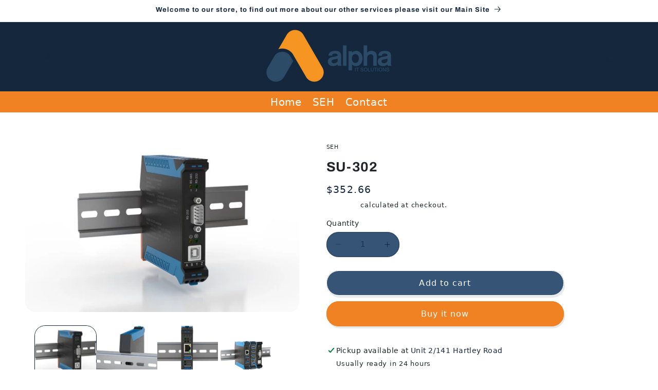

--- FILE ---
content_type: text/html; charset=utf-8
request_url: https://store.alphait.com.au/products/su-302
body_size: 25117
content:
<!doctype html>
<html class="no-js" lang="en">
  <head>
    <meta charset="utf-8">
    <meta http-equiv="X-UA-Compatible" content="IE=edge">
    <meta name="viewport" content="width=device-width,initial-scale=1">
    <meta name="theme-color" content="">
    <link rel="canonical" href="https://store.alphait.com.au/products/su-302">
    <link rel="preconnect" href="https://cdn.shopify.com" crossorigin><link rel="icon" type="image/png" href="//store.alphait.com.au/cdn/shop/files/aits-logo-2025-600x600.png?crop=center&height=32&v=1736131112&width=32"><link rel="preconnect" href="https://fonts.shopifycdn.com" crossorigin><title>
      SU-302
 &ndash; Alpha IT Solutions</title>

    
      <meta name="description" content="SU-302">
    

    

<meta property="og:site_name" content="Alpha IT Solutions">
<meta property="og:url" content="https://store.alphait.com.au/products/su-302">
<meta property="og:title" content="SU-302">
<meta property="og:type" content="product">
<meta property="og:description" content="SU-302"><meta property="og:image" content="http://store.alphait.com.au/cdn/shop/products/csm_Konverter-seriell_II_rechts_klein_f18222ce65.jpg?v=1681950103">
  <meta property="og:image:secure_url" content="https://store.alphait.com.au/cdn/shop/products/csm_Konverter-seriell_II_rechts_klein_f18222ce65.jpg?v=1681950103">
  <meta property="og:image:width" content="567">
  <meta property="og:image:height" content="350"><meta property="og:price:amount" content="352.66">
  <meta property="og:price:currency" content="AUD"><meta name="twitter:card" content="summary_large_image">
<meta name="twitter:title" content="SU-302">
<meta name="twitter:description" content="SU-302">


    <script src="//store.alphait.com.au/cdn/shop/t/2/assets/constants.js?v=95358004781563950421681691059" defer="defer"></script>
    <script src="//store.alphait.com.au/cdn/shop/t/2/assets/pubsub.js?v=2921868252632587581681691059" defer="defer"></script>
    <script src="//store.alphait.com.au/cdn/shop/t/2/assets/global.js?v=127210358271191040921681691059" defer="defer"></script>
    <script>window.performance && window.performance.mark && window.performance.mark('shopify.content_for_header.start');</script><meta id="shopify-digital-wallet" name="shopify-digital-wallet" content="/75188470071/digital_wallets/dialog">
<meta name="shopify-checkout-api-token" content="9507d04375264ca32bf28e53546952e6">
<link rel="alternate" type="application/json+oembed" href="https://store.alphait.com.au/products/su-302.oembed">
<script async="async" src="/checkouts/internal/preloads.js?locale=en-AU"></script>
<script id="apple-pay-shop-capabilities" type="application/json">{"shopId":75188470071,"countryCode":"AU","currencyCode":"AUD","merchantCapabilities":["supports3DS"],"merchantId":"gid:\/\/shopify\/Shop\/75188470071","merchantName":"Alpha IT Solutions","requiredBillingContactFields":["postalAddress","email","phone"],"requiredShippingContactFields":["postalAddress","email","phone"],"shippingType":"shipping","supportedNetworks":["visa","masterCard","amex","discover","jcb"],"total":{"type":"pending","label":"Alpha IT Solutions","amount":"1.00"},"shopifyPaymentsEnabled":false,"supportsSubscriptions":false}</script>
<script id="shopify-features" type="application/json">{"accessToken":"9507d04375264ca32bf28e53546952e6","betas":["rich-media-storefront-analytics"],"domain":"store.alphait.com.au","predictiveSearch":true,"shopId":75188470071,"locale":"en"}</script>
<script>var Shopify = Shopify || {};
Shopify.shop = "alpha-it-solutions-au.myshopify.com";
Shopify.locale = "en";
Shopify.currency = {"active":"AUD","rate":"1.0"};
Shopify.country = "AU";
Shopify.theme = {"name":"Refresh","id":148392673591,"schema_name":"Refresh","schema_version":"9.0.0","theme_store_id":1567,"role":"main"};
Shopify.theme.handle = "null";
Shopify.theme.style = {"id":null,"handle":null};
Shopify.cdnHost = "store.alphait.com.au/cdn";
Shopify.routes = Shopify.routes || {};
Shopify.routes.root = "/";</script>
<script type="module">!function(o){(o.Shopify=o.Shopify||{}).modules=!0}(window);</script>
<script>!function(o){function n(){var o=[];function n(){o.push(Array.prototype.slice.apply(arguments))}return n.q=o,n}var t=o.Shopify=o.Shopify||{};t.loadFeatures=n(),t.autoloadFeatures=n()}(window);</script>
<script id="shop-js-analytics" type="application/json">{"pageType":"product"}</script>
<script defer="defer" async type="module" src="//store.alphait.com.au/cdn/shopifycloud/shop-js/modules/v2/client.init-shop-cart-sync_CG-L-Qzi.en.esm.js"></script>
<script defer="defer" async type="module" src="//store.alphait.com.au/cdn/shopifycloud/shop-js/modules/v2/chunk.common_B8yXDTDb.esm.js"></script>
<script type="module">
  await import("//store.alphait.com.au/cdn/shopifycloud/shop-js/modules/v2/client.init-shop-cart-sync_CG-L-Qzi.en.esm.js");
await import("//store.alphait.com.au/cdn/shopifycloud/shop-js/modules/v2/chunk.common_B8yXDTDb.esm.js");

  window.Shopify.SignInWithShop?.initShopCartSync?.({"fedCMEnabled":true,"windoidEnabled":true});

</script>
<script id="__st">var __st={"a":75188470071,"offset":39600,"reqid":"600dbf0f-4b77-472a-9014-e7ad57c3a463-1768285263","pageurl":"store.alphait.com.au\/products\/su-302","u":"3ede0befa175","p":"product","rtyp":"product","rid":8277137162551};</script>
<script>window.ShopifyPaypalV4VisibilityTracking = true;</script>
<script id="captcha-bootstrap">!function(){'use strict';const t='contact',e='account',n='new_comment',o=[[t,t],['blogs',n],['comments',n],[t,'customer']],c=[[e,'customer_login'],[e,'guest_login'],[e,'recover_customer_password'],[e,'create_customer']],r=t=>t.map((([t,e])=>`form[action*='/${t}']:not([data-nocaptcha='true']) input[name='form_type'][value='${e}']`)).join(','),a=t=>()=>t?[...document.querySelectorAll(t)].map((t=>t.form)):[];function s(){const t=[...o],e=r(t);return a(e)}const i='password',u='form_key',d=['recaptcha-v3-token','g-recaptcha-response','h-captcha-response',i],f=()=>{try{return window.sessionStorage}catch{return}},m='__shopify_v',_=t=>t.elements[u];function p(t,e,n=!1){try{const o=window.sessionStorage,c=JSON.parse(o.getItem(e)),{data:r}=function(t){const{data:e,action:n}=t;return t[m]||n?{data:e,action:n}:{data:t,action:n}}(c);for(const[e,n]of Object.entries(r))t.elements[e]&&(t.elements[e].value=n);n&&o.removeItem(e)}catch(o){console.error('form repopulation failed',{error:o})}}const l='form_type',E='cptcha';function T(t){t.dataset[E]=!0}const w=window,h=w.document,L='Shopify',v='ce_forms',y='captcha';let A=!1;((t,e)=>{const n=(g='f06e6c50-85a8-45c8-87d0-21a2b65856fe',I='https://cdn.shopify.com/shopifycloud/storefront-forms-hcaptcha/ce_storefront_forms_captcha_hcaptcha.v1.5.2.iife.js',D={infoText:'Protected by hCaptcha',privacyText:'Privacy',termsText:'Terms'},(t,e,n)=>{const o=w[L][v],c=o.bindForm;if(c)return c(t,g,e,D).then(n);var r;o.q.push([[t,g,e,D],n]),r=I,A||(h.body.append(Object.assign(h.createElement('script'),{id:'captcha-provider',async:!0,src:r})),A=!0)});var g,I,D;w[L]=w[L]||{},w[L][v]=w[L][v]||{},w[L][v].q=[],w[L][y]=w[L][y]||{},w[L][y].protect=function(t,e){n(t,void 0,e),T(t)},Object.freeze(w[L][y]),function(t,e,n,w,h,L){const[v,y,A,g]=function(t,e,n){const i=e?o:[],u=t?c:[],d=[...i,...u],f=r(d),m=r(i),_=r(d.filter((([t,e])=>n.includes(e))));return[a(f),a(m),a(_),s()]}(w,h,L),I=t=>{const e=t.target;return e instanceof HTMLFormElement?e:e&&e.form},D=t=>v().includes(t);t.addEventListener('submit',(t=>{const e=I(t);if(!e)return;const n=D(e)&&!e.dataset.hcaptchaBound&&!e.dataset.recaptchaBound,o=_(e),c=g().includes(e)&&(!o||!o.value);(n||c)&&t.preventDefault(),c&&!n&&(function(t){try{if(!f())return;!function(t){const e=f();if(!e)return;const n=_(t);if(!n)return;const o=n.value;o&&e.removeItem(o)}(t);const e=Array.from(Array(32),(()=>Math.random().toString(36)[2])).join('');!function(t,e){_(t)||t.append(Object.assign(document.createElement('input'),{type:'hidden',name:u})),t.elements[u].value=e}(t,e),function(t,e){const n=f();if(!n)return;const o=[...t.querySelectorAll(`input[type='${i}']`)].map((({name:t})=>t)),c=[...d,...o],r={};for(const[a,s]of new FormData(t).entries())c.includes(a)||(r[a]=s);n.setItem(e,JSON.stringify({[m]:1,action:t.action,data:r}))}(t,e)}catch(e){console.error('failed to persist form',e)}}(e),e.submit())}));const S=(t,e)=>{t&&!t.dataset[E]&&(n(t,e.some((e=>e===t))),T(t))};for(const o of['focusin','change'])t.addEventListener(o,(t=>{const e=I(t);D(e)&&S(e,y())}));const B=e.get('form_key'),M=e.get(l),P=B&&M;t.addEventListener('DOMContentLoaded',(()=>{const t=y();if(P)for(const e of t)e.elements[l].value===M&&p(e,B);[...new Set([...A(),...v().filter((t=>'true'===t.dataset.shopifyCaptcha))])].forEach((e=>S(e,t)))}))}(h,new URLSearchParams(w.location.search),n,t,e,['guest_login'])})(!0,!0)}();</script>
<script integrity="sha256-4kQ18oKyAcykRKYeNunJcIwy7WH5gtpwJnB7kiuLZ1E=" data-source-attribution="shopify.loadfeatures" defer="defer" src="//store.alphait.com.au/cdn/shopifycloud/storefront/assets/storefront/load_feature-a0a9edcb.js" crossorigin="anonymous"></script>
<script data-source-attribution="shopify.dynamic_checkout.dynamic.init">var Shopify=Shopify||{};Shopify.PaymentButton=Shopify.PaymentButton||{isStorefrontPortableWallets:!0,init:function(){window.Shopify.PaymentButton.init=function(){};var t=document.createElement("script");t.src="https://store.alphait.com.au/cdn/shopifycloud/portable-wallets/latest/portable-wallets.en.js",t.type="module",document.head.appendChild(t)}};
</script>
<script data-source-attribution="shopify.dynamic_checkout.buyer_consent">
  function portableWalletsHideBuyerConsent(e){var t=document.getElementById("shopify-buyer-consent"),n=document.getElementById("shopify-subscription-policy-button");t&&n&&(t.classList.add("hidden"),t.setAttribute("aria-hidden","true"),n.removeEventListener("click",e))}function portableWalletsShowBuyerConsent(e){var t=document.getElementById("shopify-buyer-consent"),n=document.getElementById("shopify-subscription-policy-button");t&&n&&(t.classList.remove("hidden"),t.removeAttribute("aria-hidden"),n.addEventListener("click",e))}window.Shopify?.PaymentButton&&(window.Shopify.PaymentButton.hideBuyerConsent=portableWalletsHideBuyerConsent,window.Shopify.PaymentButton.showBuyerConsent=portableWalletsShowBuyerConsent);
</script>
<script>
  function portableWalletsCleanup(e){e&&e.src&&console.error("Failed to load portable wallets script "+e.src);var t=document.querySelectorAll("shopify-accelerated-checkout .shopify-payment-button__skeleton, shopify-accelerated-checkout-cart .wallet-cart-button__skeleton"),e=document.getElementById("shopify-buyer-consent");for(let e=0;e<t.length;e++)t[e].remove();e&&e.remove()}function portableWalletsNotLoadedAsModule(e){e instanceof ErrorEvent&&"string"==typeof e.message&&e.message.includes("import.meta")&&"string"==typeof e.filename&&e.filename.includes("portable-wallets")&&(window.removeEventListener("error",portableWalletsNotLoadedAsModule),window.Shopify.PaymentButton.failedToLoad=e,"loading"===document.readyState?document.addEventListener("DOMContentLoaded",window.Shopify.PaymentButton.init):window.Shopify.PaymentButton.init())}window.addEventListener("error",portableWalletsNotLoadedAsModule);
</script>

<script type="module" src="https://store.alphait.com.au/cdn/shopifycloud/portable-wallets/latest/portable-wallets.en.js" onError="portableWalletsCleanup(this)" crossorigin="anonymous"></script>
<script nomodule>
  document.addEventListener("DOMContentLoaded", portableWalletsCleanup);
</script>

<link id="shopify-accelerated-checkout-styles" rel="stylesheet" media="screen" href="https://store.alphait.com.au/cdn/shopifycloud/portable-wallets/latest/accelerated-checkout-backwards-compat.css" crossorigin="anonymous">
<style id="shopify-accelerated-checkout-cart">
        #shopify-buyer-consent {
  margin-top: 1em;
  display: inline-block;
  width: 100%;
}

#shopify-buyer-consent.hidden {
  display: none;
}

#shopify-subscription-policy-button {
  background: none;
  border: none;
  padding: 0;
  text-decoration: underline;
  font-size: inherit;
  cursor: pointer;
}

#shopify-subscription-policy-button::before {
  box-shadow: none;
}

      </style>
<script id="sections-script" data-sections="header" defer="defer" src="//store.alphait.com.au/cdn/shop/t/2/compiled_assets/scripts.js?57"></script>
<script>window.performance && window.performance.mark && window.performance.mark('shopify.content_for_header.end');</script>


    <style data-shopify>
      @font-face {
  font-family: Questrial;
  font-weight: 400;
  font-style: normal;
  font-display: swap;
  src: url("//store.alphait.com.au/cdn/fonts/questrial/questrial_n4.66abac5d8209a647b4bf8089b0451928ef144c07.woff2") format("woff2"),
       url("//store.alphait.com.au/cdn/fonts/questrial/questrial_n4.e86c53e77682db9bf4b0ee2dd71f214dc16adda4.woff") format("woff");
}

      
      
      
      @font-face {
  font-family: Archivo;
  font-weight: 700;
  font-style: normal;
  font-display: swap;
  src: url("//store.alphait.com.au/cdn/fonts/archivo/archivo_n7.651b020b3543640c100112be6f1c1b8e816c7f13.woff2") format("woff2"),
       url("//store.alphait.com.au/cdn/fonts/archivo/archivo_n7.7e9106d320e6594976a7dcb57957f3e712e83c96.woff") format("woff");
}


      :root {
        --font-body-family: Questrial, sans-serif;
        --font-body-style: normal;
        --font-body-weight: 400;
        --font-body-weight-bold: 700;

        --font-heading-family: Archivo, sans-serif;
        --font-heading-style: normal;
        --font-heading-weight: 700;

        --font-body-scale: 1.05;
        --font-heading-scale: 1.0476190476190477;

        --color-base-text: 21, 39, 61;
        --color-shadow: 21, 39, 61;
        --color-base-background-1: 54, 84, 118;
        --color-base-background-2: 21, 39, 61;
        --color-base-solid-button-labels: 255, 255, 255;
        --color-base-outline-button-labels: 255, 255, 255;
        --color-base-accent-1: 240, 130, 36;
        --color-base-accent-2: 225, 225, 225;
        --payment-terms-background-color: #365476;

        --gradient-base-background-1: radial-gradient(rgba(255, 255, 255, 1), rgba(255, 255, 255, 1) 100%);
        --gradient-base-background-2: #15273d;
        --gradient-base-accent-1: #f08224;
        --gradient-base-accent-2: #e1e1e1;

        --media-padding: px;
        --media-border-opacity: 0.1;
        --media-border-width: 0px;
        --media-radius: 20px;
        --media-shadow-opacity: 0.0;
        --media-shadow-horizontal-offset: 0px;
        --media-shadow-vertical-offset: 4px;
        --media-shadow-blur-radius: 5px;
        --media-shadow-visible: 0;

        --page-width: 120rem;
        --page-width-margin: 0rem;

        --product-card-image-padding: 1.6rem;
        --product-card-corner-radius: 1.8rem;
        --product-card-text-alignment: center;
        --product-card-border-width: 0.1rem;
        --product-card-border-opacity: 1.0;
        --product-card-shadow-opacity: 0.0;
        --product-card-shadow-visible: 0;
        --product-card-shadow-horizontal-offset: 0.0rem;
        --product-card-shadow-vertical-offset: 0.4rem;
        --product-card-shadow-blur-radius: 0.5rem;

        --collection-card-image-padding: 1.6rem;
        --collection-card-corner-radius: 1.8rem;
        --collection-card-text-alignment: left;
        --collection-card-border-width: 0.1rem;
        --collection-card-border-opacity: 1.0;
        --collection-card-shadow-opacity: 0.0;
        --collection-card-shadow-visible: 0;
        --collection-card-shadow-horizontal-offset: 0.0rem;
        --collection-card-shadow-vertical-offset: 0.4rem;
        --collection-card-shadow-blur-radius: 0.5rem;

        --blog-card-image-padding: 1.6rem;
        --blog-card-corner-radius: 1.8rem;
        --blog-card-text-alignment: left;
        --blog-card-border-width: 0.1rem;
        --blog-card-border-opacity: 1.0;
        --blog-card-shadow-opacity: 0.0;
        --blog-card-shadow-visible: 0;
        --blog-card-shadow-horizontal-offset: 0.0rem;
        --blog-card-shadow-vertical-offset: 0.4rem;
        --blog-card-shadow-blur-radius: 0.5rem;

        --badge-corner-radius: 0.8rem;

        --popup-border-width: 1px;
        --popup-border-opacity: 0.1;
        --popup-corner-radius: 18px;
        --popup-shadow-opacity: 0.0;
        --popup-shadow-horizontal-offset: 0px;
        --popup-shadow-vertical-offset: 4px;
        --popup-shadow-blur-radius: 5px;

        --drawer-border-width: 0px;
        --drawer-border-opacity: 0.1;
        --drawer-shadow-opacity: 0.0;
        --drawer-shadow-horizontal-offset: 0px;
        --drawer-shadow-vertical-offset: 4px;
        --drawer-shadow-blur-radius: 5px;

        --spacing-sections-desktop: 0px;
        --spacing-sections-mobile: 0px;

        --grid-desktop-vertical-spacing: 28px;
        --grid-desktop-horizontal-spacing: 28px;
        --grid-mobile-vertical-spacing: 14px;
        --grid-mobile-horizontal-spacing: 14px;

        --text-boxes-border-opacity: 0.1;
        --text-boxes-border-width: 0px;
        --text-boxes-radius: 10px;
        --text-boxes-shadow-opacity: 0.0;
        --text-boxes-shadow-visible: 0;
        --text-boxes-shadow-horizontal-offset: 0px;
        --text-boxes-shadow-vertical-offset: 4px;
        --text-boxes-shadow-blur-radius: 5px;

        --buttons-radius: 40px;
        --buttons-radius-outset: 41px;
        --buttons-border-width: 1px;
        --buttons-border-opacity: 1.0;
        --buttons-shadow-opacity: 0.1;
        --buttons-shadow-visible: 1;
        --buttons-shadow-horizontal-offset: 2px;
        --buttons-shadow-vertical-offset: 4px;
        --buttons-shadow-blur-radius: 0px;
        --buttons-border-offset: 0.3px;

        --inputs-radius: 26px;
        --inputs-border-width: 1px;
        --inputs-border-opacity: 0.55;
        --inputs-shadow-opacity: 0.0;
        --inputs-shadow-horizontal-offset: 0px;
        --inputs-margin-offset: 0px;
        --inputs-shadow-vertical-offset: 4px;
        --inputs-shadow-blur-radius: 5px;
        --inputs-radius-outset: 27px;

        --variant-pills-radius: 40px;
        --variant-pills-border-width: 1px;
        --variant-pills-border-opacity: 0.55;
        --variant-pills-shadow-opacity: 0.0;
        --variant-pills-shadow-horizontal-offset: 0px;
        --variant-pills-shadow-vertical-offset: 4px;
        --variant-pills-shadow-blur-radius: 5px;
      }

      *,
      *::before,
      *::after {
        box-sizing: inherit;
      }

      html {
        box-sizing: border-box;
        font-size: calc(var(--font-body-scale) * 62.5%);
        height: 100%;
      }

      body {
        display: grid;
        grid-template-rows: auto auto 1fr auto;
        grid-template-columns: 100%;
        min-height: 100%;
        margin: 0;
        font-size: 1.5rem;
        letter-spacing: 0.06rem;
        line-height: calc(1 + 0.8 / var(--font-body-scale));
        font-family: var(--font-body-family);
        font-style: var(--font-body-style);
        font-weight: var(--font-body-weight);
      }

      @media screen and (min-width: 750px) {
        body {
          font-size: 1.6rem;
        }
      }
    </style>

    <link href="//store.alphait.com.au/cdn/shop/t/2/assets/base.css?v=140624990073879848751681691058" rel="stylesheet" type="text/css" media="all" />
<link rel="preload" as="font" href="//store.alphait.com.au/cdn/fonts/questrial/questrial_n4.66abac5d8209a647b4bf8089b0451928ef144c07.woff2" type="font/woff2" crossorigin><link rel="preload" as="font" href="//store.alphait.com.au/cdn/fonts/archivo/archivo_n7.651b020b3543640c100112be6f1c1b8e816c7f13.woff2" type="font/woff2" crossorigin><link rel="stylesheet" href="//store.alphait.com.au/cdn/shop/t/2/assets/component-predictive-search.css?v=85913294783299393391681691058" media="print" onload="this.media='all'"><script>document.documentElement.className = document.documentElement.className.replace('no-js', 'js');
    if (Shopify.designMode) {
      document.documentElement.classList.add('shopify-design-mode');
    }
    </script>
  <link href="https://monorail-edge.shopifysvc.com" rel="dns-prefetch">
<script>(function(){if ("sendBeacon" in navigator && "performance" in window) {try {var session_token_from_headers = performance.getEntriesByType('navigation')[0].serverTiming.find(x => x.name == '_s').description;} catch {var session_token_from_headers = undefined;}var session_cookie_matches = document.cookie.match(/_shopify_s=([^;]*)/);var session_token_from_cookie = session_cookie_matches && session_cookie_matches.length === 2 ? session_cookie_matches[1] : "";var session_token = session_token_from_headers || session_token_from_cookie || "";function handle_abandonment_event(e) {var entries = performance.getEntries().filter(function(entry) {return /monorail-edge.shopifysvc.com/.test(entry.name);});if (!window.abandonment_tracked && entries.length === 0) {window.abandonment_tracked = true;var currentMs = Date.now();var navigation_start = performance.timing.navigationStart;var payload = {shop_id: 75188470071,url: window.location.href,navigation_start,duration: currentMs - navigation_start,session_token,page_type: "product"};window.navigator.sendBeacon("https://monorail-edge.shopifysvc.com/v1/produce", JSON.stringify({schema_id: "online_store_buyer_site_abandonment/1.1",payload: payload,metadata: {event_created_at_ms: currentMs,event_sent_at_ms: currentMs}}));}}window.addEventListener('pagehide', handle_abandonment_event);}}());</script>
<script id="web-pixels-manager-setup">(function e(e,d,r,n,o){if(void 0===o&&(o={}),!Boolean(null===(a=null===(i=window.Shopify)||void 0===i?void 0:i.analytics)||void 0===a?void 0:a.replayQueue)){var i,a;window.Shopify=window.Shopify||{};var t=window.Shopify;t.analytics=t.analytics||{};var s=t.analytics;s.replayQueue=[],s.publish=function(e,d,r){return s.replayQueue.push([e,d,r]),!0};try{self.performance.mark("wpm:start")}catch(e){}var l=function(){var e={modern:/Edge?\/(1{2}[4-9]|1[2-9]\d|[2-9]\d{2}|\d{4,})\.\d+(\.\d+|)|Firefox\/(1{2}[4-9]|1[2-9]\d|[2-9]\d{2}|\d{4,})\.\d+(\.\d+|)|Chrom(ium|e)\/(9{2}|\d{3,})\.\d+(\.\d+|)|(Maci|X1{2}).+ Version\/(15\.\d+|(1[6-9]|[2-9]\d|\d{3,})\.\d+)([,.]\d+|)( \(\w+\)|)( Mobile\/\w+|) Safari\/|Chrome.+OPR\/(9{2}|\d{3,})\.\d+\.\d+|(CPU[ +]OS|iPhone[ +]OS|CPU[ +]iPhone|CPU IPhone OS|CPU iPad OS)[ +]+(15[._]\d+|(1[6-9]|[2-9]\d|\d{3,})[._]\d+)([._]\d+|)|Android:?[ /-](13[3-9]|1[4-9]\d|[2-9]\d{2}|\d{4,})(\.\d+|)(\.\d+|)|Android.+Firefox\/(13[5-9]|1[4-9]\d|[2-9]\d{2}|\d{4,})\.\d+(\.\d+|)|Android.+Chrom(ium|e)\/(13[3-9]|1[4-9]\d|[2-9]\d{2}|\d{4,})\.\d+(\.\d+|)|SamsungBrowser\/([2-9]\d|\d{3,})\.\d+/,legacy:/Edge?\/(1[6-9]|[2-9]\d|\d{3,})\.\d+(\.\d+|)|Firefox\/(5[4-9]|[6-9]\d|\d{3,})\.\d+(\.\d+|)|Chrom(ium|e)\/(5[1-9]|[6-9]\d|\d{3,})\.\d+(\.\d+|)([\d.]+$|.*Safari\/(?![\d.]+ Edge\/[\d.]+$))|(Maci|X1{2}).+ Version\/(10\.\d+|(1[1-9]|[2-9]\d|\d{3,})\.\d+)([,.]\d+|)( \(\w+\)|)( Mobile\/\w+|) Safari\/|Chrome.+OPR\/(3[89]|[4-9]\d|\d{3,})\.\d+\.\d+|(CPU[ +]OS|iPhone[ +]OS|CPU[ +]iPhone|CPU IPhone OS|CPU iPad OS)[ +]+(10[._]\d+|(1[1-9]|[2-9]\d|\d{3,})[._]\d+)([._]\d+|)|Android:?[ /-](13[3-9]|1[4-9]\d|[2-9]\d{2}|\d{4,})(\.\d+|)(\.\d+|)|Mobile Safari.+OPR\/([89]\d|\d{3,})\.\d+\.\d+|Android.+Firefox\/(13[5-9]|1[4-9]\d|[2-9]\d{2}|\d{4,})\.\d+(\.\d+|)|Android.+Chrom(ium|e)\/(13[3-9]|1[4-9]\d|[2-9]\d{2}|\d{4,})\.\d+(\.\d+|)|Android.+(UC? ?Browser|UCWEB|U3)[ /]?(15\.([5-9]|\d{2,})|(1[6-9]|[2-9]\d|\d{3,})\.\d+)\.\d+|SamsungBrowser\/(5\.\d+|([6-9]|\d{2,})\.\d+)|Android.+MQ{2}Browser\/(14(\.(9|\d{2,})|)|(1[5-9]|[2-9]\d|\d{3,})(\.\d+|))(\.\d+|)|K[Aa][Ii]OS\/(3\.\d+|([4-9]|\d{2,})\.\d+)(\.\d+|)/},d=e.modern,r=e.legacy,n=navigator.userAgent;return n.match(d)?"modern":n.match(r)?"legacy":"unknown"}(),u="modern"===l?"modern":"legacy",c=(null!=n?n:{modern:"",legacy:""})[u],f=function(e){return[e.baseUrl,"/wpm","/b",e.hashVersion,"modern"===e.buildTarget?"m":"l",".js"].join("")}({baseUrl:d,hashVersion:r,buildTarget:u}),m=function(e){var d=e.version,r=e.bundleTarget,n=e.surface,o=e.pageUrl,i=e.monorailEndpoint;return{emit:function(e){var a=e.status,t=e.errorMsg,s=(new Date).getTime(),l=JSON.stringify({metadata:{event_sent_at_ms:s},events:[{schema_id:"web_pixels_manager_load/3.1",payload:{version:d,bundle_target:r,page_url:o,status:a,surface:n,error_msg:t},metadata:{event_created_at_ms:s}}]});if(!i)return console&&console.warn&&console.warn("[Web Pixels Manager] No Monorail endpoint provided, skipping logging."),!1;try{return self.navigator.sendBeacon.bind(self.navigator)(i,l)}catch(e){}var u=new XMLHttpRequest;try{return u.open("POST",i,!0),u.setRequestHeader("Content-Type","text/plain"),u.send(l),!0}catch(e){return console&&console.warn&&console.warn("[Web Pixels Manager] Got an unhandled error while logging to Monorail."),!1}}}}({version:r,bundleTarget:l,surface:e.surface,pageUrl:self.location.href,monorailEndpoint:e.monorailEndpoint});try{o.browserTarget=l,function(e){var d=e.src,r=e.async,n=void 0===r||r,o=e.onload,i=e.onerror,a=e.sri,t=e.scriptDataAttributes,s=void 0===t?{}:t,l=document.createElement("script"),u=document.querySelector("head"),c=document.querySelector("body");if(l.async=n,l.src=d,a&&(l.integrity=a,l.crossOrigin="anonymous"),s)for(var f in s)if(Object.prototype.hasOwnProperty.call(s,f))try{l.dataset[f]=s[f]}catch(e){}if(o&&l.addEventListener("load",o),i&&l.addEventListener("error",i),u)u.appendChild(l);else{if(!c)throw new Error("Did not find a head or body element to append the script");c.appendChild(l)}}({src:f,async:!0,onload:function(){if(!function(){var e,d;return Boolean(null===(d=null===(e=window.Shopify)||void 0===e?void 0:e.analytics)||void 0===d?void 0:d.initialized)}()){var d=window.webPixelsManager.init(e)||void 0;if(d){var r=window.Shopify.analytics;r.replayQueue.forEach((function(e){var r=e[0],n=e[1],o=e[2];d.publishCustomEvent(r,n,o)})),r.replayQueue=[],r.publish=d.publishCustomEvent,r.visitor=d.visitor,r.initialized=!0}}},onerror:function(){return m.emit({status:"failed",errorMsg:"".concat(f," has failed to load")})},sri:function(e){var d=/^sha384-[A-Za-z0-9+/=]+$/;return"string"==typeof e&&d.test(e)}(c)?c:"",scriptDataAttributes:o}),m.emit({status:"loading"})}catch(e){m.emit({status:"failed",errorMsg:(null==e?void 0:e.message)||"Unknown error"})}}})({shopId: 75188470071,storefrontBaseUrl: "https://store.alphait.com.au",extensionsBaseUrl: "https://extensions.shopifycdn.com/cdn/shopifycloud/web-pixels-manager",monorailEndpoint: "https://monorail-edge.shopifysvc.com/unstable/produce_batch",surface: "storefront-renderer",enabledBetaFlags: ["2dca8a86","a0d5f9d2"],webPixelsConfigList: [{"id":"810615095","configuration":"{\"config\":\"{\\\"pixel_id\\\":\\\"G-YQJZR1B0QG\\\",\\\"gtag_events\\\":[{\\\"type\\\":\\\"purchase\\\",\\\"action_label\\\":\\\"G-YQJZR1B0QG\\\"},{\\\"type\\\":\\\"page_view\\\",\\\"action_label\\\":\\\"G-YQJZR1B0QG\\\"},{\\\"type\\\":\\\"view_item\\\",\\\"action_label\\\":\\\"G-YQJZR1B0QG\\\"},{\\\"type\\\":\\\"search\\\",\\\"action_label\\\":\\\"G-YQJZR1B0QG\\\"},{\\\"type\\\":\\\"add_to_cart\\\",\\\"action_label\\\":\\\"G-YQJZR1B0QG\\\"},{\\\"type\\\":\\\"begin_checkout\\\",\\\"action_label\\\":\\\"G-YQJZR1B0QG\\\"},{\\\"type\\\":\\\"add_payment_info\\\",\\\"action_label\\\":\\\"G-YQJZR1B0QG\\\"}],\\\"enable_monitoring_mode\\\":false}\"}","eventPayloadVersion":"v1","runtimeContext":"OPEN","scriptVersion":"b2a88bafab3e21179ed38636efcd8a93","type":"APP","apiClientId":1780363,"privacyPurposes":[],"dataSharingAdjustments":{"protectedCustomerApprovalScopes":["read_customer_address","read_customer_email","read_customer_name","read_customer_personal_data","read_customer_phone"]}},{"id":"shopify-app-pixel","configuration":"{}","eventPayloadVersion":"v1","runtimeContext":"STRICT","scriptVersion":"0450","apiClientId":"shopify-pixel","type":"APP","privacyPurposes":["ANALYTICS","MARKETING"]},{"id":"shopify-custom-pixel","eventPayloadVersion":"v1","runtimeContext":"LAX","scriptVersion":"0450","apiClientId":"shopify-pixel","type":"CUSTOM","privacyPurposes":["ANALYTICS","MARKETING"]}],isMerchantRequest: false,initData: {"shop":{"name":"Alpha IT Solutions","paymentSettings":{"currencyCode":"AUD"},"myshopifyDomain":"alpha-it-solutions-au.myshopify.com","countryCode":"AU","storefrontUrl":"https:\/\/store.alphait.com.au"},"customer":null,"cart":null,"checkout":null,"productVariants":[{"price":{"amount":352.66,"currencyCode":"AUD"},"product":{"title":"SU-302","vendor":"SEH","id":"8277137162551","untranslatedTitle":"SU-302","url":"\/products\/su-302","type":"AlphaITStore"},"id":"45179733573943","image":{"src":"\/\/store.alphait.com.au\/cdn\/shop\/products\/csm_Konverter-seriell_II_rechts_klein_f18222ce65.jpg?v=1681950103"},"sku":"M07260","title":"Default Title","untranslatedTitle":"Default Title"}],"purchasingCompany":null},},"https://store.alphait.com.au/cdn","7cecd0b6w90c54c6cpe92089d5m57a67346",{"modern":"","legacy":""},{"shopId":"75188470071","storefrontBaseUrl":"https:\/\/store.alphait.com.au","extensionBaseUrl":"https:\/\/extensions.shopifycdn.com\/cdn\/shopifycloud\/web-pixels-manager","surface":"storefront-renderer","enabledBetaFlags":"[\"2dca8a86\", \"a0d5f9d2\"]","isMerchantRequest":"false","hashVersion":"7cecd0b6w90c54c6cpe92089d5m57a67346","publish":"custom","events":"[[\"page_viewed\",{}],[\"product_viewed\",{\"productVariant\":{\"price\":{\"amount\":352.66,\"currencyCode\":\"AUD\"},\"product\":{\"title\":\"SU-302\",\"vendor\":\"SEH\",\"id\":\"8277137162551\",\"untranslatedTitle\":\"SU-302\",\"url\":\"\/products\/su-302\",\"type\":\"AlphaITStore\"},\"id\":\"45179733573943\",\"image\":{\"src\":\"\/\/store.alphait.com.au\/cdn\/shop\/products\/csm_Konverter-seriell_II_rechts_klein_f18222ce65.jpg?v=1681950103\"},\"sku\":\"M07260\",\"title\":\"Default Title\",\"untranslatedTitle\":\"Default Title\"}}]]"});</script><script>
  window.ShopifyAnalytics = window.ShopifyAnalytics || {};
  window.ShopifyAnalytics.meta = window.ShopifyAnalytics.meta || {};
  window.ShopifyAnalytics.meta.currency = 'AUD';
  var meta = {"product":{"id":8277137162551,"gid":"gid:\/\/shopify\/Product\/8277137162551","vendor":"SEH","type":"AlphaITStore","handle":"su-302","variants":[{"id":45179733573943,"price":35266,"name":"SU-302","public_title":null,"sku":"M07260"}],"remote":false},"page":{"pageType":"product","resourceType":"product","resourceId":8277137162551,"requestId":"600dbf0f-4b77-472a-9014-e7ad57c3a463-1768285263"}};
  for (var attr in meta) {
    window.ShopifyAnalytics.meta[attr] = meta[attr];
  }
</script>
<script class="analytics">
  (function () {
    var customDocumentWrite = function(content) {
      var jquery = null;

      if (window.jQuery) {
        jquery = window.jQuery;
      } else if (window.Checkout && window.Checkout.$) {
        jquery = window.Checkout.$;
      }

      if (jquery) {
        jquery('body').append(content);
      }
    };

    var hasLoggedConversion = function(token) {
      if (token) {
        return document.cookie.indexOf('loggedConversion=' + token) !== -1;
      }
      return false;
    }

    var setCookieIfConversion = function(token) {
      if (token) {
        var twoMonthsFromNow = new Date(Date.now());
        twoMonthsFromNow.setMonth(twoMonthsFromNow.getMonth() + 2);

        document.cookie = 'loggedConversion=' + token + '; expires=' + twoMonthsFromNow;
      }
    }

    var trekkie = window.ShopifyAnalytics.lib = window.trekkie = window.trekkie || [];
    if (trekkie.integrations) {
      return;
    }
    trekkie.methods = [
      'identify',
      'page',
      'ready',
      'track',
      'trackForm',
      'trackLink'
    ];
    trekkie.factory = function(method) {
      return function() {
        var args = Array.prototype.slice.call(arguments);
        args.unshift(method);
        trekkie.push(args);
        return trekkie;
      };
    };
    for (var i = 0; i < trekkie.methods.length; i++) {
      var key = trekkie.methods[i];
      trekkie[key] = trekkie.factory(key);
    }
    trekkie.load = function(config) {
      trekkie.config = config || {};
      trekkie.config.initialDocumentCookie = document.cookie;
      var first = document.getElementsByTagName('script')[0];
      var script = document.createElement('script');
      script.type = 'text/javascript';
      script.onerror = function(e) {
        var scriptFallback = document.createElement('script');
        scriptFallback.type = 'text/javascript';
        scriptFallback.onerror = function(error) {
                var Monorail = {
      produce: function produce(monorailDomain, schemaId, payload) {
        var currentMs = new Date().getTime();
        var event = {
          schema_id: schemaId,
          payload: payload,
          metadata: {
            event_created_at_ms: currentMs,
            event_sent_at_ms: currentMs
          }
        };
        return Monorail.sendRequest("https://" + monorailDomain + "/v1/produce", JSON.stringify(event));
      },
      sendRequest: function sendRequest(endpointUrl, payload) {
        // Try the sendBeacon API
        if (window && window.navigator && typeof window.navigator.sendBeacon === 'function' && typeof window.Blob === 'function' && !Monorail.isIos12()) {
          var blobData = new window.Blob([payload], {
            type: 'text/plain'
          });

          if (window.navigator.sendBeacon(endpointUrl, blobData)) {
            return true;
          } // sendBeacon was not successful

        } // XHR beacon

        var xhr = new XMLHttpRequest();

        try {
          xhr.open('POST', endpointUrl);
          xhr.setRequestHeader('Content-Type', 'text/plain');
          xhr.send(payload);
        } catch (e) {
          console.log(e);
        }

        return false;
      },
      isIos12: function isIos12() {
        return window.navigator.userAgent.lastIndexOf('iPhone; CPU iPhone OS 12_') !== -1 || window.navigator.userAgent.lastIndexOf('iPad; CPU OS 12_') !== -1;
      }
    };
    Monorail.produce('monorail-edge.shopifysvc.com',
      'trekkie_storefront_load_errors/1.1',
      {shop_id: 75188470071,
      theme_id: 148392673591,
      app_name: "storefront",
      context_url: window.location.href,
      source_url: "//store.alphait.com.au/cdn/s/trekkie.storefront.55c6279c31a6628627b2ba1c5ff367020da294e2.min.js"});

        };
        scriptFallback.async = true;
        scriptFallback.src = '//store.alphait.com.au/cdn/s/trekkie.storefront.55c6279c31a6628627b2ba1c5ff367020da294e2.min.js';
        first.parentNode.insertBefore(scriptFallback, first);
      };
      script.async = true;
      script.src = '//store.alphait.com.au/cdn/s/trekkie.storefront.55c6279c31a6628627b2ba1c5ff367020da294e2.min.js';
      first.parentNode.insertBefore(script, first);
    };
    trekkie.load(
      {"Trekkie":{"appName":"storefront","development":false,"defaultAttributes":{"shopId":75188470071,"isMerchantRequest":null,"themeId":148392673591,"themeCityHash":"13855266658985121979","contentLanguage":"en","currency":"AUD","eventMetadataId":"6459d441-6563-483b-9e01-5f2ac48862c6"},"isServerSideCookieWritingEnabled":true,"monorailRegion":"shop_domain","enabledBetaFlags":["65f19447"]},"Session Attribution":{},"S2S":{"facebookCapiEnabled":false,"source":"trekkie-storefront-renderer","apiClientId":580111}}
    );

    var loaded = false;
    trekkie.ready(function() {
      if (loaded) return;
      loaded = true;

      window.ShopifyAnalytics.lib = window.trekkie;

      var originalDocumentWrite = document.write;
      document.write = customDocumentWrite;
      try { window.ShopifyAnalytics.merchantGoogleAnalytics.call(this); } catch(error) {};
      document.write = originalDocumentWrite;

      window.ShopifyAnalytics.lib.page(null,{"pageType":"product","resourceType":"product","resourceId":8277137162551,"requestId":"600dbf0f-4b77-472a-9014-e7ad57c3a463-1768285263","shopifyEmitted":true});

      var match = window.location.pathname.match(/checkouts\/(.+)\/(thank_you|post_purchase)/)
      var token = match? match[1]: undefined;
      if (!hasLoggedConversion(token)) {
        setCookieIfConversion(token);
        window.ShopifyAnalytics.lib.track("Viewed Product",{"currency":"AUD","variantId":45179733573943,"productId":8277137162551,"productGid":"gid:\/\/shopify\/Product\/8277137162551","name":"SU-302","price":"352.66","sku":"M07260","brand":"SEH","variant":null,"category":"AlphaITStore","nonInteraction":true,"remote":false},undefined,undefined,{"shopifyEmitted":true});
      window.ShopifyAnalytics.lib.track("monorail:\/\/trekkie_storefront_viewed_product\/1.1",{"currency":"AUD","variantId":45179733573943,"productId":8277137162551,"productGid":"gid:\/\/shopify\/Product\/8277137162551","name":"SU-302","price":"352.66","sku":"M07260","brand":"SEH","variant":null,"category":"AlphaITStore","nonInteraction":true,"remote":false,"referer":"https:\/\/store.alphait.com.au\/products\/su-302"});
      }
    });


        var eventsListenerScript = document.createElement('script');
        eventsListenerScript.async = true;
        eventsListenerScript.src = "//store.alphait.com.au/cdn/shopifycloud/storefront/assets/shop_events_listener-3da45d37.js";
        document.getElementsByTagName('head')[0].appendChild(eventsListenerScript);

})();</script>
<script
  defer
  src="https://store.alphait.com.au/cdn/shopifycloud/perf-kit/shopify-perf-kit-3.0.3.min.js"
  data-application="storefront-renderer"
  data-shop-id="75188470071"
  data-render-region="gcp-us-central1"
  data-page-type="product"
  data-theme-instance-id="148392673591"
  data-theme-name="Refresh"
  data-theme-version="9.0.0"
  data-monorail-region="shop_domain"
  data-resource-timing-sampling-rate="10"
  data-shs="true"
  data-shs-beacon="true"
  data-shs-export-with-fetch="true"
  data-shs-logs-sample-rate="1"
  data-shs-beacon-endpoint="https://store.alphait.com.au/api/collect"
></script>
</head>

  <body class="gradient">
    <a class="skip-to-content-link button visually-hidden" href="#MainContent">
      Skip to content
    </a>

<script src="//store.alphait.com.au/cdn/shop/t/2/assets/cart.js?v=21876159511507192261681691058" defer="defer"></script>

<style>
  .drawer {
    visibility: hidden;
  }
</style>

<cart-drawer class="drawer is-empty">
  <div id="CartDrawer" class="cart-drawer">
    <div id="CartDrawer-Overlay" class="cart-drawer__overlay"></div>
    <div
      class="drawer__inner"
      role="dialog"
      aria-modal="true"
      aria-label="Your cart"
      tabindex="-1"
    ><div class="drawer__inner-empty">
          <div class="cart-drawer__warnings center cart-drawer__warnings--has-collection">
            <div class="cart-drawer__empty-content">
              <h2 class="cart__empty-text">Your cart is empty</h2>
              <button
                class="drawer__close"
                type="button"
                onclick="this.closest('cart-drawer').close()"
                aria-label="Close"
              >
                <svg
  xmlns="http://www.w3.org/2000/svg"
  aria-hidden="true"
  focusable="false"
  class="icon icon-close"
  fill="none"
  viewBox="0 0 18 17"
>
  <path d="M.865 15.978a.5.5 0 00.707.707l7.433-7.431 7.579 7.282a.501.501 0 00.846-.37.5.5 0 00-.153-.351L9.712 8.546l7.417-7.416a.5.5 0 10-.707-.708L8.991 7.853 1.413.573a.5.5 0 10-.693.72l7.563 7.268-7.418 7.417z" fill="currentColor">
</svg>

              </button>
              <a href="/collections/all" class="button">
                Continue shopping
              </a><p class="cart__login-title h3">Have an account?</p>
                <p class="cart__login-paragraph">
                  <a href="https://shopify.com/75188470071/account?locale=en&region_country=AU" class="link underlined-link">Log in</a> to check out faster.
                </p></div>
          </div><div class="cart-drawer__collection">
              
<div class="card-wrapper animate-arrow collection-card-wrapper">
  <div
    class="
      card
      card--card
       card--media
       color-background-1 gradient
      
      
    "
    style="--ratio-percent: 100%;"
  >
    <div
      class="card__inner  ratio"
      style="--ratio-percent: 100%;"
    ><div class="card__media">
          <div class="media media--transparent media--hover-effect">
            <img
              srcset="//store.alphait.com.au/cdn/shop/products/csm_utnserver_Pro_rechts_94ba77c342.png?v=1681950139&width=165 165w,//store.alphait.com.au/cdn/shop/products/csm_utnserver_Pro_rechts_94ba77c342.png?v=1681950139&width=330 330w,//store.alphait.com.au/cdn/shop/products/csm_utnserver_Pro_rechts_94ba77c342.png?v=1681950139&width=535 535w,//store.alphait.com.au/cdn/shop/products/csm_utnserver_Pro_rechts_94ba77c342.png?v=1681950139&width=750 750w,//store.alphait.com.au/cdn/shop/products/csm_utnserver_Pro_rechts_94ba77c342.png?v=1681950139 800w
              "
              src="//store.alphait.com.au/cdn/shop/products/csm_utnserver_Pro_rechts_94ba77c342.png?v=1681950139&width=1500"
              sizes="
                (min-width: 1200px) 1100px,
                (min-width: 750px) calc(100vw - 10rem),
                calc(100vw - 3rem)
              "
              alt=""
              height="495"
              width="800"
              loading="lazy"
              class="motion-reduce"
            >
          </div>
        </div><div class="card__content">
        <div class="card__information">
          <h3 class="card__heading">
            <a
              
                href="/collections/seh"
              
              class="full-unstyled-link"
            >SEH Products
            </a>
          </h3><p class="card__caption"><span class="icon-wrap">&nbsp;<svg
  viewBox="0 0 14 10"
  fill="none"
  aria-hidden="true"
  focusable="false"
  class="icon icon-arrow"
  xmlns="http://www.w3.org/2000/svg"
>
  <path fill-rule="evenodd" clip-rule="evenodd" d="M8.537.808a.5.5 0 01.817-.162l4 4a.5.5 0 010 .708l-4 4a.5.5 0 11-.708-.708L11.793 5.5H1a.5.5 0 010-1h10.793L8.646 1.354a.5.5 0 01-.109-.546z" fill="currentColor">
</svg>
</span>
            </p></div>
      </div>
    </div>
    
      <div class="card__content">
        <div class="card__information">
          <h3 class="card__heading">
            <a
              
                href="/collections/seh"
              
              class="full-unstyled-link"
            >SEH Products<span class="icon-wrap"><svg
  viewBox="0 0 14 10"
  fill="none"
  aria-hidden="true"
  focusable="false"
  class="icon icon-arrow"
  xmlns="http://www.w3.org/2000/svg"
>
  <path fill-rule="evenodd" clip-rule="evenodd" d="M8.537.808a.5.5 0 01.817-.162l4 4a.5.5 0 010 .708l-4 4a.5.5 0 11-.708-.708L11.793 5.5H1a.5.5 0 010-1h10.793L8.646 1.354a.5.5 0 01-.109-.546z" fill="currentColor">
</svg>
</span>
            </a>
          </h3></div>
      </div>
    
  </div>
</div>

            </div></div><div class="drawer__header">
        <h2 class="drawer__heading">Your cart</h2>
        <button
          class="drawer__close"
          type="button"
          onclick="this.closest('cart-drawer').close()"
          aria-label="Close"
        >
          <svg
  xmlns="http://www.w3.org/2000/svg"
  aria-hidden="true"
  focusable="false"
  class="icon icon-close"
  fill="none"
  viewBox="0 0 18 17"
>
  <path d="M.865 15.978a.5.5 0 00.707.707l7.433-7.431 7.579 7.282a.501.501 0 00.846-.37.5.5 0 00-.153-.351L9.712 8.546l7.417-7.416a.5.5 0 10-.707-.708L8.991 7.853 1.413.573a.5.5 0 10-.693.72l7.563 7.268-7.418 7.417z" fill="currentColor">
</svg>

        </button>
      </div>
      <cart-drawer-items
        
          class=" is-empty"
        
      >
        <form
          action="/cart"
          id="CartDrawer-Form"
          class="cart__contents cart-drawer__form"
          method="post"
        >
          <div id="CartDrawer-CartItems" class="drawer__contents js-contents"><p id="CartDrawer-LiveRegionText" class="visually-hidden" role="status"></p>
            <p id="CartDrawer-LineItemStatus" class="visually-hidden" aria-hidden="true" role="status">
              Loading...
            </p>
          </div>
          <div id="CartDrawer-CartErrors" role="alert"></div>
        </form>
      </cart-drawer-items>
      <div class="drawer__footer"><!-- Start blocks -->
        <!-- Subtotals -->

        <div class="cart-drawer__footer" >
          <div class="totals" role="status">
            <h2 class="totals__subtotal">Subtotal</h2>
            <p class="totals__subtotal-value">$0.00 AUD</p>
          </div>

          <div></div>

          <small class="tax-note caption-large rte">Taxes and <a href="/policies/shipping-policy">shipping</a> calculated at checkout
</small>
        </div>

        <!-- CTAs -->

        <div class="cart__ctas" >
          <noscript>
            <button type="submit" class="cart__update-button button button--secondary" form="CartDrawer-Form">
              Update
            </button>
          </noscript>

          <button
            type="submit"
            id="CartDrawer-Checkout"
            class="cart__checkout-button button"
            name="checkout"
            form="CartDrawer-Form"
            
              disabled
            
          >
            Check out
          </button>
        </div>
      </div>
    </div>
  </div>
</cart-drawer>

<script>
  document.addEventListener('DOMContentLoaded', function () {
    function isIE() {
      const ua = window.navigator.userAgent;
      const msie = ua.indexOf('MSIE ');
      const trident = ua.indexOf('Trident/');

      return msie > 0 || trident > 0;
    }

    if (!isIE()) return;
    const cartSubmitInput = document.createElement('input');
    cartSubmitInput.setAttribute('name', 'checkout');
    cartSubmitInput.setAttribute('type', 'hidden');
    document.querySelector('#cart').appendChild(cartSubmitInput);
    document.querySelector('#checkout').addEventListener('click', function (event) {
      document.querySelector('#cart').submit();
    });
  });
</script>
<!-- BEGIN sections: header-group -->
<div id="shopify-section-sections--18770655412535__announcement-bar" class="shopify-section shopify-section-group-header-group announcement-bar-section"><div class="announcement-bar color-background-1 gradient" role="region" aria-label="Announcement" ><a href="https://alphait.com.au/" class="announcement-bar__link link link--text focus-inset animate-arrow"><div class="page-width">
                <p class="announcement-bar__message center h5">
                  <span>Welcome to our store, to find out more about our other services please visit our Main Site</span><svg
  viewBox="0 0 14 10"
  fill="none"
  aria-hidden="true"
  focusable="false"
  class="icon icon-arrow"
  xmlns="http://www.w3.org/2000/svg"
>
  <path fill-rule="evenodd" clip-rule="evenodd" d="M8.537.808a.5.5 0 01.817-.162l4 4a.5.5 0 010 .708l-4 4a.5.5 0 11-.708-.708L11.793 5.5H1a.5.5 0 010-1h10.793L8.646 1.354a.5.5 0 01-.109-.546z" fill="currentColor">
</svg>

</p>
              </div></a></div>
</div><div id="shopify-section-sections--18770655412535__header" class="shopify-section shopify-section-group-header-group section-header"><link rel="stylesheet" href="//store.alphait.com.au/cdn/shop/t/2/assets/component-list-menu.css?v=151968516119678728991681691058" media="print" onload="this.media='all'">
<link rel="stylesheet" href="//store.alphait.com.au/cdn/shop/t/2/assets/component-search.css?v=184225813856820874251681691059" media="print" onload="this.media='all'">
<link rel="stylesheet" href="//store.alphait.com.au/cdn/shop/t/2/assets/component-menu-drawer.css?v=94074963897493609391681691058" media="print" onload="this.media='all'">
<link rel="stylesheet" href="//store.alphait.com.au/cdn/shop/t/2/assets/component-cart-notification.css?v=108833082844665799571681691058" media="print" onload="this.media='all'">
<link rel="stylesheet" href="//store.alphait.com.au/cdn/shop/t/2/assets/component-cart-items.css?v=29412722223528841861681691058" media="print" onload="this.media='all'"><link rel="stylesheet" href="//store.alphait.com.au/cdn/shop/t/2/assets/component-price.css?v=65402837579211014041681691058" media="print" onload="this.media='all'">
  <link rel="stylesheet" href="//store.alphait.com.au/cdn/shop/t/2/assets/component-loading-overlay.css?v=167310470843593579841681691058" media="print" onload="this.media='all'"><link href="//store.alphait.com.au/cdn/shop/t/2/assets/component-cart-drawer.css?v=35930391193938886121681691058" rel="stylesheet" type="text/css" media="all" />
  <link href="//store.alphait.com.au/cdn/shop/t/2/assets/component-cart.css?v=61086454150987525971681691058" rel="stylesheet" type="text/css" media="all" />
  <link href="//store.alphait.com.au/cdn/shop/t/2/assets/component-totals.css?v=86168756436424464851681691059" rel="stylesheet" type="text/css" media="all" />
  <link href="//store.alphait.com.au/cdn/shop/t/2/assets/component-price.css?v=65402837579211014041681691058" rel="stylesheet" type="text/css" media="all" />
  <link href="//store.alphait.com.au/cdn/shop/t/2/assets/component-discounts.css?v=152760482443307489271681691058" rel="stylesheet" type="text/css" media="all" />
  <link href="//store.alphait.com.au/cdn/shop/t/2/assets/component-loading-overlay.css?v=167310470843593579841681691058" rel="stylesheet" type="text/css" media="all" />
<noscript><link href="//store.alphait.com.au/cdn/shop/t/2/assets/component-list-menu.css?v=151968516119678728991681691058" rel="stylesheet" type="text/css" media="all" /></noscript>
<noscript><link href="//store.alphait.com.au/cdn/shop/t/2/assets/component-search.css?v=184225813856820874251681691059" rel="stylesheet" type="text/css" media="all" /></noscript>
<noscript><link href="//store.alphait.com.au/cdn/shop/t/2/assets/component-menu-drawer.css?v=94074963897493609391681691058" rel="stylesheet" type="text/css" media="all" /></noscript>
<noscript><link href="//store.alphait.com.au/cdn/shop/t/2/assets/component-cart-notification.css?v=108833082844665799571681691058" rel="stylesheet" type="text/css" media="all" /></noscript>
<noscript><link href="//store.alphait.com.au/cdn/shop/t/2/assets/component-cart-items.css?v=29412722223528841861681691058" rel="stylesheet" type="text/css" media="all" /></noscript>

<style>
  header-drawer {
    justify-self: start;
    margin-left: -1.2rem;
  }.scrolled-past-header .header__heading-logo-wrapper {
      width: 75%;
    }.menu-drawer-container {
    display: flex;
  }

  .list-menu {
    list-style: none;
    padding: 0;
    margin: 0;
  }

  .list-menu--inline {
    display: inline-flex;
    flex-wrap: wrap;
  }

  summary.list-menu__item {
    padding-right: 2.7rem;
  }

  .list-menu__item {
    display: flex;
    align-items: center;
    line-height: calc(1 + 0.3 / var(--font-body-scale));
  }

  .list-menu__item--link {
    text-decoration: none;
    padding-bottom: 1rem;
    padding-top: 1rem;
    line-height: calc(1 + 0.8 / var(--font-body-scale));
  }

  @media screen and (min-width: 750px) {
    .list-menu__item--link {
      padding-bottom: 0.5rem;
      padding-top: 0.5rem;
    }
  }
</style><style data-shopify>.header {
    padding-top: 0px;
    padding-bottom: 0px;
  }

  .section-header {
    position: sticky; /* This is for fixing a Safari z-index issue. PR #2147 */
    margin-bottom: 0px;
  }

  @media screen and (min-width: 750px) {
    .section-header {
      margin-bottom: 0px;
    }
  }

  @media screen and (min-width: 990px) {
    .header {
      padding-top: 0px;
      padding-bottom: 0px;
    }
  }</style><script src="//store.alphait.com.au/cdn/shop/t/2/assets/details-disclosure.js?v=153497636716254413831681691059" defer="defer"></script>
<script src="//store.alphait.com.au/cdn/shop/t/2/assets/details-modal.js?v=4511761896672669691681691059" defer="defer"></script>
<script src="//store.alphait.com.au/cdn/shop/t/2/assets/cart-notification.js?v=160453272920806432391681691058" defer="defer"></script>
<script src="//store.alphait.com.au/cdn/shop/t/2/assets/search-form.js?v=113639710312857635801681691059" defer="defer"></script><script src="//store.alphait.com.au/cdn/shop/t/2/assets/cart-drawer.js?v=44260131999403604181681691058" defer="defer"></script><svg xmlns="http://www.w3.org/2000/svg" class="hidden">
  <symbol id="icon-search" viewbox="0 0 18 19" fill="none">
    <path fill-rule="evenodd" clip-rule="evenodd" d="M11.03 11.68A5.784 5.784 0 112.85 3.5a5.784 5.784 0 018.18 8.18zm.26 1.12a6.78 6.78 0 11.72-.7l5.4 5.4a.5.5 0 11-.71.7l-5.41-5.4z" fill="currentColor"/>
  </symbol>

  <symbol id="icon-reset" class="icon icon-close"  fill="none" viewBox="0 0 18 18" stroke="currentColor">
    <circle r="8.5" cy="9" cx="9" stroke-opacity="0.2"/>
    <path d="M6.82972 6.82915L1.17193 1.17097" stroke-linecap="round" stroke-linejoin="round" transform="translate(5 5)"/>
    <path d="M1.22896 6.88502L6.77288 1.11523" stroke-linecap="round" stroke-linejoin="round" transform="translate(5 5)"/>
  </symbol>

  <symbol id="icon-close" class="icon icon-close" fill="none" viewBox="0 0 18 17">
    <path d="M.865 15.978a.5.5 0 00.707.707l7.433-7.431 7.579 7.282a.501.501 0 00.846-.37.5.5 0 00-.153-.351L9.712 8.546l7.417-7.416a.5.5 0 10-.707-.708L8.991 7.853 1.413.573a.5.5 0 10-.693.72l7.563 7.268-7.418 7.417z" fill="currentColor">
  </symbol>
</svg><sticky-header data-sticky-type="reduce-logo-size" class="header-wrapper color-background-2 gradient header-wrapper--border-bottom">
  <header class="header header--top-center header--mobile-center page-width drawer-menu header--has-menu"><header-drawer data-breakpoint="desktop">
        <details id="Details-menu-drawer-container" class="menu-drawer-container">
          <summary class="header__icon header__icon--menu header__icon--summary link focus-inset" aria-label="Menu">
            <span>
              <svg
  xmlns="http://www.w3.org/2000/svg"
  aria-hidden="true"
  focusable="false"
  class="icon icon-hamburger"
  fill="none"
  viewBox="0 0 18 16"
>
  <path d="M1 .5a.5.5 0 100 1h15.71a.5.5 0 000-1H1zM.5 8a.5.5 0 01.5-.5h15.71a.5.5 0 010 1H1A.5.5 0 01.5 8zm0 7a.5.5 0 01.5-.5h15.71a.5.5 0 010 1H1a.5.5 0 01-.5-.5z" fill="currentColor">
</svg>

              <svg
  xmlns="http://www.w3.org/2000/svg"
  aria-hidden="true"
  focusable="false"
  class="icon icon-close"
  fill="none"
  viewBox="0 0 18 17"
>
  <path d="M.865 15.978a.5.5 0 00.707.707l7.433-7.431 7.579 7.282a.501.501 0 00.846-.37.5.5 0 00-.153-.351L9.712 8.546l7.417-7.416a.5.5 0 10-.707-.708L8.991 7.853 1.413.573a.5.5 0 10-.693.72l7.563 7.268-7.418 7.417z" fill="currentColor">
</svg>

            </span>
          </summary>
          <div id="menu-drawer" class="gradient menu-drawer motion-reduce" tabindex="-1">
            <div class="menu-drawer__inner-container">
              <div class="menu-drawer__navigation-container">
                <nav class="menu-drawer__navigation">
                  <ul class="menu-drawer__menu has-submenu list-menu" role="list"><li><a href="/" class="menu-drawer__menu-item list-menu__item link link--text focus-inset">
                            Home
                          </a></li><li><a href="/collections/all" class="menu-drawer__menu-item list-menu__item link link--text focus-inset">
                            SEH Products
                          </a></li><li><a href="/pages/contact" class="menu-drawer__menu-item list-menu__item link link--text focus-inset">
                            Contact
                          </a></li></ul>
                </nav>
                <div class="menu-drawer__utility-links"><a href="https://shopify.com/75188470071/account?locale=en&region_country=AU" class="menu-drawer__account link focus-inset h5 medium-hide large-up-hide">
                      <svg
  xmlns="http://www.w3.org/2000/svg"
  aria-hidden="true"
  focusable="false"
  class="icon icon-account"
  fill="none"
  viewBox="0 0 18 19"
>
  <path fill-rule="evenodd" clip-rule="evenodd" d="M6 4.5a3 3 0 116 0 3 3 0 01-6 0zm3-4a4 4 0 100 8 4 4 0 000-8zm5.58 12.15c1.12.82 1.83 2.24 1.91 4.85H1.51c.08-2.6.79-4.03 1.9-4.85C4.66 11.75 6.5 11.5 9 11.5s4.35.26 5.58 1.15zM9 10.5c-2.5 0-4.65.24-6.17 1.35C1.27 12.98.5 14.93.5 18v.5h17V18c0-3.07-.77-5.02-2.33-6.15-1.52-1.1-3.67-1.35-6.17-1.35z" fill="currentColor">
</svg>

Log in</a><ul class="list list-social list-unstyled" role="list"><li class="list-social__item">
                        <a href="https://www.facebook.com/AlphaITSolution/" class="list-social__link link"><svg aria-hidden="true" focusable="false" class="icon icon-facebook" viewBox="0 0 18 18">
  <path fill="currentColor" d="M16.42.61c.27 0 .5.1.69.28.19.2.28.42.28.7v15.44c0 .27-.1.5-.28.69a.94.94 0 01-.7.28h-4.39v-6.7h2.25l.31-2.65h-2.56v-1.7c0-.4.1-.72.28-.93.18-.2.5-.32 1-.32h1.37V3.35c-.6-.06-1.27-.1-2.01-.1-1.01 0-1.83.3-2.45.9-.62.6-.93 1.44-.93 2.53v1.97H7.04v2.65h2.24V18H.98c-.28 0-.5-.1-.7-.28a.94.94 0 01-.28-.7V1.59c0-.27.1-.5.28-.69a.94.94 0 01.7-.28h15.44z">
</svg>
<span class="visually-hidden">Facebook</span>
                        </a>
                      </li><li class="list-social__item">
                        <a href="https://www.instagram.com/alpha.it.solutions/" class="list-social__link link"><svg aria-hidden="true" focusable="false" class="icon icon-instagram" viewBox="0 0 18 18">
  <path fill="currentColor" d="M8.77 1.58c2.34 0 2.62.01 3.54.05.86.04 1.32.18 1.63.3.41.17.7.35 1.01.66.3.3.5.6.65 1 .12.32.27.78.3 1.64.05.92.06 1.2.06 3.54s-.01 2.62-.05 3.54a4.79 4.79 0 01-.3 1.63c-.17.41-.35.7-.66 1.01-.3.3-.6.5-1.01.66-.31.12-.77.26-1.63.3-.92.04-1.2.05-3.54.05s-2.62 0-3.55-.05a4.79 4.79 0 01-1.62-.3c-.42-.16-.7-.35-1.01-.66-.31-.3-.5-.6-.66-1a4.87 4.87 0 01-.3-1.64c-.04-.92-.05-1.2-.05-3.54s0-2.62.05-3.54c.04-.86.18-1.32.3-1.63.16-.41.35-.7.66-1.01.3-.3.6-.5 1-.65.32-.12.78-.27 1.63-.3.93-.05 1.2-.06 3.55-.06zm0-1.58C6.39 0 6.09.01 5.15.05c-.93.04-1.57.2-2.13.4-.57.23-1.06.54-1.55 1.02C1 1.96.7 2.45.46 3.02c-.22.56-.37 1.2-.4 2.13C0 6.1 0 6.4 0 8.77s.01 2.68.05 3.61c.04.94.2 1.57.4 2.13.23.58.54 1.07 1.02 1.56.49.48.98.78 1.55 1.01.56.22 1.2.37 2.13.4.94.05 1.24.06 3.62.06 2.39 0 2.68-.01 3.62-.05.93-.04 1.57-.2 2.13-.41a4.27 4.27 0 001.55-1.01c.49-.49.79-.98 1.01-1.56.22-.55.37-1.19.41-2.13.04-.93.05-1.23.05-3.61 0-2.39 0-2.68-.05-3.62a6.47 6.47 0 00-.4-2.13 4.27 4.27 0 00-1.02-1.55A4.35 4.35 0 0014.52.46a6.43 6.43 0 00-2.13-.41A69 69 0 008.77 0z"/>
  <path fill="currentColor" d="M8.8 4a4.5 4.5 0 100 9 4.5 4.5 0 000-9zm0 7.43a2.92 2.92 0 110-5.85 2.92 2.92 0 010 5.85zM13.43 5a1.05 1.05 0 100-2.1 1.05 1.05 0 000 2.1z">
</svg>
<span class="visually-hidden">Instagram</span>
                        </a>
                      </li><li class="list-social__item">
                        <a href="https://www.youtube.com/@alphaitsolutions2567" class="list-social__link link"><svg aria-hidden="true" focusable="false" class="icon icon-youtube" viewBox="0 0 100 70">
  <path d="M98 11c2 7.7 2 24 2 24s0 16.3-2 24a12.5 12.5 0 01-9 9c-7.7 2-39 2-39 2s-31.3 0-39-2a12.5 12.5 0 01-9-9c-2-7.7-2-24-2-24s0-16.3 2-24c1.2-4.4 4.6-7.8 9-9 7.7-2 39-2 39-2s31.3 0 39 2c4.4 1.2 7.8 4.6 9 9zM40 50l26-15-26-15v30z" fill="currentColor">
</svg>
<span class="visually-hidden">YouTube</span>
                        </a>
                      </li></ul>
                </div>
              </div>
            </div>
          </div>
        </details>
      </header-drawer><details-modal class="header__search">
        <details>
          <summary class="header__icon header__icon--search header__icon--summary link focus-inset modal__toggle" aria-haspopup="dialog" aria-label="Search">
            <span>
              <svg class="modal__toggle-open icon icon-search" aria-hidden="true" focusable="false">
                <use href="#icon-search">
              </svg>
              <svg class="modal__toggle-close icon icon-close" aria-hidden="true" focusable="false">
                <use href="#icon-close">
              </svg>
            </span>
          </summary>
          <div class="search-modal modal__content gradient" role="dialog" aria-modal="true" aria-label="Search">
            <div class="modal-overlay"></div>
            <div class="search-modal__content search-modal__content-bottom" tabindex="-1"><predictive-search class="search-modal__form" data-loading-text="Loading..."><form action="/search" method="get" role="search" class="search search-modal__form">
                    <div class="field">
                      <input class="search__input field__input"
                        id="Search-In-Modal-1"
                        type="search"
                        name="q"
                        value=""
                        placeholder="Search"role="combobox"
                          aria-expanded="false"
                          aria-owns="predictive-search-results"
                          aria-controls="predictive-search-results"
                          aria-haspopup="listbox"
                          aria-autocomplete="list"
                          autocorrect="off"
                          autocomplete="off"
                          autocapitalize="off"
                          spellcheck="false">
                      <label class="field__label" for="Search-In-Modal-1">Search</label>
                      <input type="hidden" name="options[prefix]" value="last">
                      <button type="reset" class="reset__button field__button hidden" aria-label="Clear search term">
                        <svg class="icon icon-close" aria-hidden="true" focusable="false">
                          <use xlink:href="#icon-reset">
                        </svg>
                      </button>
                      <button class="search__button field__button" aria-label="Search">
                        <svg class="icon icon-search" aria-hidden="true" focusable="false">
                          <use href="#icon-search">
                        </svg>
                      </button>
                    </div><div class="predictive-search predictive-search--header" tabindex="-1" data-predictive-search>
                        <div class="predictive-search__loading-state">
                          <svg aria-hidden="true" focusable="false" class="spinner" viewBox="0 0 66 66" xmlns="http://www.w3.org/2000/svg">
                            <circle class="path" fill="none" stroke-width="6" cx="33" cy="33" r="30"></circle>
                          </svg>
                        </div>
                      </div>

                      <span class="predictive-search-status visually-hidden" role="status" aria-hidden="true"></span></form></predictive-search><button type="button" class="modal__close-button link link--text focus-inset" aria-label="Close">
                <svg class="icon icon-close" aria-hidden="true" focusable="false">
                  <use href="#icon-close">
                </svg>
              </button>
            </div>
          </div>
        </details>
      </details-modal><a href="/" class="header__heading-link link link--text focus-inset"><div class="header__heading-logo-wrapper">
                
                <img src="//store.alphait.com.au/cdn/shop/files/aits-logo-2025-website-1.png?v=1736131112&amp;width=600" alt="Alpha IT Solutions" srcset="//store.alphait.com.au/cdn/shop/files/aits-logo-2025-website-1.png?v=1736131112&amp;width=260 260w, //store.alphait.com.au/cdn/shop/files/aits-logo-2025-website-1.png?v=1736131112&amp;width=390 390w, //store.alphait.com.au/cdn/shop/files/aits-logo-2025-website-1.png?v=1736131112&amp;width=520 520w" width="260" height="119.27499999999999" loading="eager" class="header__heading-logo motion-reduce" sizes="(max-width: 520px) 50vw, 260px">
              </div></a><div class="header__icons">
      <div class="desktop-localization-wrapper">
</div>
      <details-modal class="header__search">
        <details>
          <summary class="header__icon header__icon--search header__icon--summary link focus-inset modal__toggle" aria-haspopup="dialog" aria-label="Search">
            <span>
              <svg class="modal__toggle-open icon icon-search" aria-hidden="true" focusable="false">
                <use href="#icon-search">
              </svg>
              <svg class="modal__toggle-close icon icon-close" aria-hidden="true" focusable="false">
                <use href="#icon-close">
              </svg>
            </span>
          </summary>
          <div class="search-modal modal__content gradient" role="dialog" aria-modal="true" aria-label="Search">
            <div class="modal-overlay"></div>
            <div class="search-modal__content search-modal__content-bottom" tabindex="-1"><predictive-search class="search-modal__form" data-loading-text="Loading..."><form action="/search" method="get" role="search" class="search search-modal__form">
                    <div class="field">
                      <input class="search__input field__input"
                        id="Search-In-Modal"
                        type="search"
                        name="q"
                        value=""
                        placeholder="Search"role="combobox"
                          aria-expanded="false"
                          aria-owns="predictive-search-results"
                          aria-controls="predictive-search-results"
                          aria-haspopup="listbox"
                          aria-autocomplete="list"
                          autocorrect="off"
                          autocomplete="off"
                          autocapitalize="off"
                          spellcheck="false">
                      <label class="field__label" for="Search-In-Modal">Search</label>
                      <input type="hidden" name="options[prefix]" value="last">
                      <button type="reset" class="reset__button field__button hidden" aria-label="Clear search term">
                        <svg class="icon icon-close" aria-hidden="true" focusable="false">
                          <use xlink:href="#icon-reset">
                        </svg>
                      </button>
                      <button class="search__button field__button" aria-label="Search">
                        <svg class="icon icon-search" aria-hidden="true" focusable="false">
                          <use href="#icon-search">
                        </svg>
                      </button>
                    </div><div class="predictive-search predictive-search--header" tabindex="-1" data-predictive-search>
                        <div class="predictive-search__loading-state">
                          <svg aria-hidden="true" focusable="false" class="spinner" viewBox="0 0 66 66" xmlns="http://www.w3.org/2000/svg">
                            <circle class="path" fill="none" stroke-width="6" cx="33" cy="33" r="30"></circle>
                          </svg>
                        </div>
                      </div>

                      <span class="predictive-search-status visually-hidden" role="status" aria-hidden="true"></span></form></predictive-search><button type="button" class="search-modal__close-button modal__close-button link link--text focus-inset" aria-label="Close">
                <svg class="icon icon-close" aria-hidden="true" focusable="false">
                  <use href="#icon-close">
                </svg>
              </button>
            </div>
          </div>
        </details>
      </details-modal><a href="https://shopify.com/75188470071/account?locale=en&region_country=AU" class="header__icon header__icon--account link focus-inset small-hide">
          <svg
  xmlns="http://www.w3.org/2000/svg"
  aria-hidden="true"
  focusable="false"
  class="icon icon-account"
  fill="none"
  viewBox="0 0 18 19"
>
  <path fill-rule="evenodd" clip-rule="evenodd" d="M6 4.5a3 3 0 116 0 3 3 0 01-6 0zm3-4a4 4 0 100 8 4 4 0 000-8zm5.58 12.15c1.12.82 1.83 2.24 1.91 4.85H1.51c.08-2.6.79-4.03 1.9-4.85C4.66 11.75 6.5 11.5 9 11.5s4.35.26 5.58 1.15zM9 10.5c-2.5 0-4.65.24-6.17 1.35C1.27 12.98.5 14.93.5 18v.5h17V18c0-3.07-.77-5.02-2.33-6.15-1.52-1.1-3.67-1.35-6.17-1.35z" fill="currentColor">
</svg>

          <span class="visually-hidden">Log in</span>
        </a><a href="/cart" class="header__icon header__icon--cart link focus-inset" id="cart-icon-bubble"><svg
  class="icon icon-cart-empty"
  aria-hidden="true"
  focusable="false"
  xmlns="http://www.w3.org/2000/svg"
  viewBox="0 0 40 40"
  fill="none"
>
  <path d="m15.75 11.8h-3.16l-.77 11.6a5 5 0 0 0 4.99 5.34h7.38a5 5 0 0 0 4.99-5.33l-.78-11.61zm0 1h-2.22l-.71 10.67a4 4 0 0 0 3.99 4.27h7.38a4 4 0 0 0 4-4.27l-.72-10.67h-2.22v.63a4.75 4.75 0 1 1 -9.5 0zm8.5 0h-7.5v.63a3.75 3.75 0 1 0 7.5 0z" fill="currentColor" fill-rule="evenodd"/>
</svg>
<span class="visually-hidden">Cart</span></a>
    </div>
  </header>
</sticky-header>

<script type="application/ld+json">
  {
    "@context": "http://schema.org",
    "@type": "Organization",
    "name": "Alpha IT Solutions",
    
      "logo": "https:\/\/store.alphait.com.au\/cdn\/shop\/files\/aits-logo-2025-website-1.png?v=1736131112\u0026width=500",
    
    "sameAs": [
      "",
      "https:\/\/www.facebook.com\/AlphaITSolution\/",
      "",
      "https:\/\/www.instagram.com\/alpha.it.solutions\/",
      "",
      "",
      "",
      "https:\/\/www.youtube.com\/@alphaitsolutions2567",
      ""
    ],
    "url": "https:\/\/store.alphait.com.au"
  }
</script>
</div><section id="shopify-section-sections--18770655412535__baedb4d1-13b0-4a26-855c-9b305321f3e0" class="shopify-section shopify-section-group-header-group section"><style data-shopify>.section-sections--18770655412535__baedb4d1-13b0-4a26-855c-9b305321f3e0-padding {
    padding-top: calc(0px * 0.75);
    padding-bottom: calc(0px  * 0.75);
  }

  @media screen and (min-width: 750px) {
    .section-sections--18770655412535__baedb4d1-13b0-4a26-855c-9b305321f3e0-padding {
      padding-top: 0px;
      padding-bottom: 0px;
    }
  }</style><div class="color-accent-1 gradient">
  <div class="section-sections--18770655412535__baedb4d1-13b0-4a26-855c-9b305321f3e0-padding">
    <html>
<head>
<link href="https://cdn.jsdelivr.net/npm/bootstrap@5.3.3/dist/css/bootstrap.min.css" rel="stylesheet" integrity="sha384-QWTKZyjpPEjISv5WaRU9OFeRpok6YctnYmDr5pNlyT2bRjXh0JMhjY6hW+ALEwIH" crossorigin="anonymous">
</head>
<body>

<ul class="nav justify-content-center">
  <li class="nav-item">
    <a class="nav-link active" aria-current="page" href="https://alpha-it-solutions-au.myshopify.com/">Home</a>
  </li>
  <li class="nav-item">
    <a class="nav-link" href="https://alpha-it-solutions-au.myshopify.com/collections/all">SEH</a>
  </li>
  <li class="nav-item">
    <a class="nav-link" href="https://alpha-it-solutions-au.myshopify.com/pages/contact">Contact</a>
  </li>
</ul>

</body>
</html>
  </div>
</div>


<style> #shopify-section-sections--18770655412535__baedb4d1-13b0-4a26-855c-9b305321f3e0 li {font-size: 20px;} #shopify-section-sections--18770655412535__baedb4d1-13b0-4a26-855c-9b305321f3e0 a {color: white;} </style></section>
<!-- END sections: header-group -->

    <main id="MainContent" class="content-for-layout focus-none" role="main" tabindex="-1">
      <section id="shopify-section-template--18770654658871__main" class="shopify-section section"><section
  id="MainProduct-template--18770654658871__main"
  class="page-width section-template--18770654658871__main-padding"
  data-section="template--18770654658871__main"
>
  <link href="//store.alphait.com.au/cdn/shop/t/2/assets/section-main-product.css?v=157092525546755742111681691059" rel="stylesheet" type="text/css" media="all" />
  <link href="//store.alphait.com.au/cdn/shop/t/2/assets/component-accordion.css?v=180964204318874863811681691058" rel="stylesheet" type="text/css" media="all" />
  <link href="//store.alphait.com.au/cdn/shop/t/2/assets/component-price.css?v=65402837579211014041681691058" rel="stylesheet" type="text/css" media="all" />
  <link href="//store.alphait.com.au/cdn/shop/t/2/assets/component-slider.css?v=111384418465749404671681691059" rel="stylesheet" type="text/css" media="all" />
  <link href="//store.alphait.com.au/cdn/shop/t/2/assets/component-rating.css?v=24573085263941240431681691058" rel="stylesheet" type="text/css" media="all" />
  <link href="//store.alphait.com.au/cdn/shop/t/2/assets/component-loading-overlay.css?v=167310470843593579841681691058" rel="stylesheet" type="text/css" media="all" />
  <link href="//store.alphait.com.au/cdn/shop/t/2/assets/component-deferred-media.css?v=8449899997886876191681691058" rel="stylesheet" type="text/css" media="all" />
<style data-shopify>.section-template--18770654658871__main-padding {
      padding-top: 45px;
      padding-bottom: 45px;
    }

    @media screen and (min-width: 750px) {
      .section-template--18770654658871__main-padding {
        padding-top: 60px;
        padding-bottom: 60px;
      }
    }</style><script src="//store.alphait.com.au/cdn/shop/t/2/assets/product-info.js?v=174806172978439001541681691059" defer="defer"></script>
  <script src="//store.alphait.com.au/cdn/shop/t/2/assets/product-form.js?v=70868584464135832471681691059" defer="defer"></script>
  


  <div class="product product--small product--left product--thumbnail_slider product--mobile-hide grid grid--1-col grid--2-col-tablet">
    <div class="grid__item product__media-wrapper">
      
<media-gallery
  id="MediaGallery-template--18770654658871__main"
  role="region"
  
    class="product__column-sticky"
  
  aria-label="Gallery Viewer"
  data-desktop-layout="thumbnail_slider"
>
  <div id="GalleryStatus-template--18770654658871__main" class="visually-hidden" role="status"></div>
  <slider-component id="GalleryViewer-template--18770654658871__main" class="slider-mobile-gutter"><a class="skip-to-content-link button visually-hidden quick-add-hidden" href="#ProductInfo-template--18770654658871__main">
        Skip to product information
      </a><ul
      id="Slider-Gallery-template--18770654658871__main"
      class="product__media-list contains-media grid grid--peek list-unstyled slider slider--mobile"
      role="list"
    ><li
            id="Slide-template--18770654658871__main-33652974616887"
            class="product__media-item grid__item slider__slide is-active"
            data-media-id="template--18770654658871__main-33652974616887"
          >

<div
  class="product-media-container media-type-image media-fit-contain global-media-settings gradient constrain-height"
  style="--ratio: 1.62; --preview-ratio: 1.62;"
>
  <noscript><div class="product__media media">
        <img src="//store.alphait.com.au/cdn/shop/products/csm_Konverter-seriell_II_rechts_klein_f18222ce65.jpg?v=1681950103&amp;width=1946" alt="" srcset="//store.alphait.com.au/cdn/shop/products/csm_Konverter-seriell_II_rechts_klein_f18222ce65.jpg?v=1681950103&amp;width=246 246w, //store.alphait.com.au/cdn/shop/products/csm_Konverter-seriell_II_rechts_klein_f18222ce65.jpg?v=1681950103&amp;width=493 493w, //store.alphait.com.au/cdn/shop/products/csm_Konverter-seriell_II_rechts_klein_f18222ce65.jpg?v=1681950103&amp;width=600 600w, //store.alphait.com.au/cdn/shop/products/csm_Konverter-seriell_II_rechts_klein_f18222ce65.jpg?v=1681950103&amp;width=713 713w, //store.alphait.com.au/cdn/shop/products/csm_Konverter-seriell_II_rechts_klein_f18222ce65.jpg?v=1681950103&amp;width=823 823w, //store.alphait.com.au/cdn/shop/products/csm_Konverter-seriell_II_rechts_klein_f18222ce65.jpg?v=1681950103&amp;width=990 990w, //store.alphait.com.au/cdn/shop/products/csm_Konverter-seriell_II_rechts_klein_f18222ce65.jpg?v=1681950103&amp;width=1100 1100w, //store.alphait.com.au/cdn/shop/products/csm_Konverter-seriell_II_rechts_klein_f18222ce65.jpg?v=1681950103&amp;width=1206 1206w, //store.alphait.com.au/cdn/shop/products/csm_Konverter-seriell_II_rechts_klein_f18222ce65.jpg?v=1681950103&amp;width=1346 1346w, //store.alphait.com.au/cdn/shop/products/csm_Konverter-seriell_II_rechts_klein_f18222ce65.jpg?v=1681950103&amp;width=1426 1426w, //store.alphait.com.au/cdn/shop/products/csm_Konverter-seriell_II_rechts_klein_f18222ce65.jpg?v=1681950103&amp;width=1646 1646w, //store.alphait.com.au/cdn/shop/products/csm_Konverter-seriell_II_rechts_klein_f18222ce65.jpg?v=1681950103&amp;width=1946 1946w" width="1946" height="1201" sizes="(min-width: 1200px) 495px, (min-width: 990px) calc(45.0vw - 10rem), (min-width: 750px) calc((100vw - 11.5rem) / 2), calc(100vw / 1 - 4rem)">
      </div></noscript>

  <modal-opener class="product__modal-opener product__modal-opener--image no-js-hidden" data-modal="#ProductModal-template--18770654658871__main">
    <span class="product__media-icon motion-reduce quick-add-hidden product__media-icon--lightbox" aria-hidden="true"><svg
  aria-hidden="true"
  focusable="false"
  class="icon icon-plus"
  width="19"
  height="19"
  viewBox="0 0 19 19"
  fill="none"
  xmlns="http://www.w3.org/2000/svg"
>
  <path fill-rule="evenodd" clip-rule="evenodd" d="M4.66724 7.93978C4.66655 7.66364 4.88984 7.43922 5.16598 7.43853L10.6996 7.42464C10.9758 7.42395 11.2002 7.64724 11.2009 7.92339C11.2016 8.19953 10.9783 8.42395 10.7021 8.42464L5.16849 8.43852C4.89235 8.43922 4.66793 8.21592 4.66724 7.93978Z" fill="currentColor"/>
  <path fill-rule="evenodd" clip-rule="evenodd" d="M7.92576 4.66463C8.2019 4.66394 8.42632 4.88723 8.42702 5.16337L8.4409 10.697C8.44159 10.9732 8.2183 11.1976 7.94215 11.1983C7.66601 11.199 7.44159 10.9757 7.4409 10.6995L7.42702 5.16588C7.42633 4.88974 7.64962 4.66532 7.92576 4.66463Z" fill="currentColor"/>
  <path fill-rule="evenodd" clip-rule="evenodd" d="M12.8324 3.03011C10.1255 0.323296 5.73693 0.323296 3.03011 3.03011C0.323296 5.73693 0.323296 10.1256 3.03011 12.8324C5.73693 15.5392 10.1255 15.5392 12.8324 12.8324C15.5392 10.1256 15.5392 5.73693 12.8324 3.03011ZM2.32301 2.32301C5.42035 -0.774336 10.4421 -0.774336 13.5395 2.32301C16.6101 5.39361 16.6366 10.3556 13.619 13.4588L18.2473 18.0871C18.4426 18.2824 18.4426 18.599 18.2473 18.7943C18.0521 18.9895 17.7355 18.9895 17.5402 18.7943L12.8778 14.1318C9.76383 16.6223 5.20839 16.4249 2.32301 13.5395C-0.774335 10.4421 -0.774335 5.42035 2.32301 2.32301Z" fill="currentColor"/>
</svg>
</span>
    <div class="loading-overlay__spinner hidden">
      <svg
        aria-hidden="true"
        focusable="false"
        class="spinner"
        viewBox="0 0 66 66"
        xmlns="http://www.w3.org/2000/svg"
      >
        <circle class="path" fill="none" stroke-width="4" cx="33" cy="33" r="30"></circle>
      </svg>
    </div>
    <div class="product__media media media--transparent">
      <img src="//store.alphait.com.au/cdn/shop/products/csm_Konverter-seriell_II_rechts_klein_f18222ce65.jpg?v=1681950103&amp;width=1946" alt="" srcset="//store.alphait.com.au/cdn/shop/products/csm_Konverter-seriell_II_rechts_klein_f18222ce65.jpg?v=1681950103&amp;width=246 246w, //store.alphait.com.au/cdn/shop/products/csm_Konverter-seriell_II_rechts_klein_f18222ce65.jpg?v=1681950103&amp;width=493 493w, //store.alphait.com.au/cdn/shop/products/csm_Konverter-seriell_II_rechts_klein_f18222ce65.jpg?v=1681950103&amp;width=600 600w, //store.alphait.com.au/cdn/shop/products/csm_Konverter-seriell_II_rechts_klein_f18222ce65.jpg?v=1681950103&amp;width=713 713w, //store.alphait.com.au/cdn/shop/products/csm_Konverter-seriell_II_rechts_klein_f18222ce65.jpg?v=1681950103&amp;width=823 823w, //store.alphait.com.au/cdn/shop/products/csm_Konverter-seriell_II_rechts_klein_f18222ce65.jpg?v=1681950103&amp;width=990 990w, //store.alphait.com.au/cdn/shop/products/csm_Konverter-seriell_II_rechts_klein_f18222ce65.jpg?v=1681950103&amp;width=1100 1100w, //store.alphait.com.au/cdn/shop/products/csm_Konverter-seriell_II_rechts_klein_f18222ce65.jpg?v=1681950103&amp;width=1206 1206w, //store.alphait.com.au/cdn/shop/products/csm_Konverter-seriell_II_rechts_klein_f18222ce65.jpg?v=1681950103&amp;width=1346 1346w, //store.alphait.com.au/cdn/shop/products/csm_Konverter-seriell_II_rechts_klein_f18222ce65.jpg?v=1681950103&amp;width=1426 1426w, //store.alphait.com.au/cdn/shop/products/csm_Konverter-seriell_II_rechts_klein_f18222ce65.jpg?v=1681950103&amp;width=1646 1646w, //store.alphait.com.au/cdn/shop/products/csm_Konverter-seriell_II_rechts_klein_f18222ce65.jpg?v=1681950103&amp;width=1946 1946w" width="1946" height="1201" class="image-magnify-lightbox" sizes="(min-width: 1200px) 495px, (min-width: 990px) calc(45.0vw - 10rem), (min-width: 750px) calc((100vw - 11.5rem) / 2), calc(100vw / 1 - 4rem)">
    </div>
    <button class="product__media-toggle quick-add-hidden product__media-zoom-lightbox" type="button" aria-haspopup="dialog" data-media-id="33652974616887">
      <span class="visually-hidden">
        Open media 1 in modal
      </span>
    </button>
  </modal-opener></div>

          </li><li
            id="Slide-template--18770654658871__main-33652974649655"
            class="product__media-item grid__item slider__slide"
            data-media-id="template--18770654658871__main-33652974649655"
          >

<div
  class="product-media-container media-type-image media-fit-contain global-media-settings gradient constrain-height"
  style="--ratio: 1.4628571428571429; --preview-ratio: 1.4628571428571429;"
>
  <noscript><div class="product__media media">
        <img src="//store.alphait.com.au/cdn/shop/products/csm_INU-100_back_slider_0_5x_744e4dd41b_4bdb426b-14b0-4199-a199-e192e08811b4.png?v=1681950103&amp;width=1946" alt="" srcset="//store.alphait.com.au/cdn/shop/products/csm_INU-100_back_slider_0_5x_744e4dd41b_4bdb426b-14b0-4199-a199-e192e08811b4.png?v=1681950103&amp;width=246 246w, //store.alphait.com.au/cdn/shop/products/csm_INU-100_back_slider_0_5x_744e4dd41b_4bdb426b-14b0-4199-a199-e192e08811b4.png?v=1681950103&amp;width=493 493w, //store.alphait.com.au/cdn/shop/products/csm_INU-100_back_slider_0_5x_744e4dd41b_4bdb426b-14b0-4199-a199-e192e08811b4.png?v=1681950103&amp;width=600 600w, //store.alphait.com.au/cdn/shop/products/csm_INU-100_back_slider_0_5x_744e4dd41b_4bdb426b-14b0-4199-a199-e192e08811b4.png?v=1681950103&amp;width=713 713w, //store.alphait.com.au/cdn/shop/products/csm_INU-100_back_slider_0_5x_744e4dd41b_4bdb426b-14b0-4199-a199-e192e08811b4.png?v=1681950103&amp;width=823 823w, //store.alphait.com.au/cdn/shop/products/csm_INU-100_back_slider_0_5x_744e4dd41b_4bdb426b-14b0-4199-a199-e192e08811b4.png?v=1681950103&amp;width=990 990w, //store.alphait.com.au/cdn/shop/products/csm_INU-100_back_slider_0_5x_744e4dd41b_4bdb426b-14b0-4199-a199-e192e08811b4.png?v=1681950103&amp;width=1100 1100w, //store.alphait.com.au/cdn/shop/products/csm_INU-100_back_slider_0_5x_744e4dd41b_4bdb426b-14b0-4199-a199-e192e08811b4.png?v=1681950103&amp;width=1206 1206w, //store.alphait.com.au/cdn/shop/products/csm_INU-100_back_slider_0_5x_744e4dd41b_4bdb426b-14b0-4199-a199-e192e08811b4.png?v=1681950103&amp;width=1346 1346w, //store.alphait.com.au/cdn/shop/products/csm_INU-100_back_slider_0_5x_744e4dd41b_4bdb426b-14b0-4199-a199-e192e08811b4.png?v=1681950103&amp;width=1426 1426w, //store.alphait.com.au/cdn/shop/products/csm_INU-100_back_slider_0_5x_744e4dd41b_4bdb426b-14b0-4199-a199-e192e08811b4.png?v=1681950103&amp;width=1646 1646w, //store.alphait.com.au/cdn/shop/products/csm_INU-100_back_slider_0_5x_744e4dd41b_4bdb426b-14b0-4199-a199-e192e08811b4.png?v=1681950103&amp;width=1946 1946w" width="1946" height="1330" loading="lazy" sizes="(min-width: 1200px) 495px, (min-width: 990px) calc(45.0vw - 10rem), (min-width: 750px) calc((100vw - 11.5rem) / 2), calc(100vw / 1 - 4rem)">
      </div></noscript>

  <modal-opener class="product__modal-opener product__modal-opener--image no-js-hidden" data-modal="#ProductModal-template--18770654658871__main">
    <span class="product__media-icon motion-reduce quick-add-hidden product__media-icon--lightbox" aria-hidden="true"><svg
  aria-hidden="true"
  focusable="false"
  class="icon icon-plus"
  width="19"
  height="19"
  viewBox="0 0 19 19"
  fill="none"
  xmlns="http://www.w3.org/2000/svg"
>
  <path fill-rule="evenodd" clip-rule="evenodd" d="M4.66724 7.93978C4.66655 7.66364 4.88984 7.43922 5.16598 7.43853L10.6996 7.42464C10.9758 7.42395 11.2002 7.64724 11.2009 7.92339C11.2016 8.19953 10.9783 8.42395 10.7021 8.42464L5.16849 8.43852C4.89235 8.43922 4.66793 8.21592 4.66724 7.93978Z" fill="currentColor"/>
  <path fill-rule="evenodd" clip-rule="evenodd" d="M7.92576 4.66463C8.2019 4.66394 8.42632 4.88723 8.42702 5.16337L8.4409 10.697C8.44159 10.9732 8.2183 11.1976 7.94215 11.1983C7.66601 11.199 7.44159 10.9757 7.4409 10.6995L7.42702 5.16588C7.42633 4.88974 7.64962 4.66532 7.92576 4.66463Z" fill="currentColor"/>
  <path fill-rule="evenodd" clip-rule="evenodd" d="M12.8324 3.03011C10.1255 0.323296 5.73693 0.323296 3.03011 3.03011C0.323296 5.73693 0.323296 10.1256 3.03011 12.8324C5.73693 15.5392 10.1255 15.5392 12.8324 12.8324C15.5392 10.1256 15.5392 5.73693 12.8324 3.03011ZM2.32301 2.32301C5.42035 -0.774336 10.4421 -0.774336 13.5395 2.32301C16.6101 5.39361 16.6366 10.3556 13.619 13.4588L18.2473 18.0871C18.4426 18.2824 18.4426 18.599 18.2473 18.7943C18.0521 18.9895 17.7355 18.9895 17.5402 18.7943L12.8778 14.1318C9.76383 16.6223 5.20839 16.4249 2.32301 13.5395C-0.774335 10.4421 -0.774335 5.42035 2.32301 2.32301Z" fill="currentColor"/>
</svg>
</span>
    <div class="loading-overlay__spinner hidden">
      <svg
        aria-hidden="true"
        focusable="false"
        class="spinner"
        viewBox="0 0 66 66"
        xmlns="http://www.w3.org/2000/svg"
      >
        <circle class="path" fill="none" stroke-width="4" cx="33" cy="33" r="30"></circle>
      </svg>
    </div>
    <div class="product__media media media--transparent">
      <img src="//store.alphait.com.au/cdn/shop/products/csm_INU-100_back_slider_0_5x_744e4dd41b_4bdb426b-14b0-4199-a199-e192e08811b4.png?v=1681950103&amp;width=1946" alt="" srcset="//store.alphait.com.au/cdn/shop/products/csm_INU-100_back_slider_0_5x_744e4dd41b_4bdb426b-14b0-4199-a199-e192e08811b4.png?v=1681950103&amp;width=246 246w, //store.alphait.com.au/cdn/shop/products/csm_INU-100_back_slider_0_5x_744e4dd41b_4bdb426b-14b0-4199-a199-e192e08811b4.png?v=1681950103&amp;width=493 493w, //store.alphait.com.au/cdn/shop/products/csm_INU-100_back_slider_0_5x_744e4dd41b_4bdb426b-14b0-4199-a199-e192e08811b4.png?v=1681950103&amp;width=600 600w, //store.alphait.com.au/cdn/shop/products/csm_INU-100_back_slider_0_5x_744e4dd41b_4bdb426b-14b0-4199-a199-e192e08811b4.png?v=1681950103&amp;width=713 713w, //store.alphait.com.au/cdn/shop/products/csm_INU-100_back_slider_0_5x_744e4dd41b_4bdb426b-14b0-4199-a199-e192e08811b4.png?v=1681950103&amp;width=823 823w, //store.alphait.com.au/cdn/shop/products/csm_INU-100_back_slider_0_5x_744e4dd41b_4bdb426b-14b0-4199-a199-e192e08811b4.png?v=1681950103&amp;width=990 990w, //store.alphait.com.au/cdn/shop/products/csm_INU-100_back_slider_0_5x_744e4dd41b_4bdb426b-14b0-4199-a199-e192e08811b4.png?v=1681950103&amp;width=1100 1100w, //store.alphait.com.au/cdn/shop/products/csm_INU-100_back_slider_0_5x_744e4dd41b_4bdb426b-14b0-4199-a199-e192e08811b4.png?v=1681950103&amp;width=1206 1206w, //store.alphait.com.au/cdn/shop/products/csm_INU-100_back_slider_0_5x_744e4dd41b_4bdb426b-14b0-4199-a199-e192e08811b4.png?v=1681950103&amp;width=1346 1346w, //store.alphait.com.au/cdn/shop/products/csm_INU-100_back_slider_0_5x_744e4dd41b_4bdb426b-14b0-4199-a199-e192e08811b4.png?v=1681950103&amp;width=1426 1426w, //store.alphait.com.au/cdn/shop/products/csm_INU-100_back_slider_0_5x_744e4dd41b_4bdb426b-14b0-4199-a199-e192e08811b4.png?v=1681950103&amp;width=1646 1646w, //store.alphait.com.au/cdn/shop/products/csm_INU-100_back_slider_0_5x_744e4dd41b_4bdb426b-14b0-4199-a199-e192e08811b4.png?v=1681950103&amp;width=1946 1946w" width="1946" height="1330" loading="lazy" class="image-magnify-lightbox" sizes="(min-width: 1200px) 495px, (min-width: 990px) calc(45.0vw - 10rem), (min-width: 750px) calc((100vw - 11.5rem) / 2), calc(100vw / 1 - 4rem)">
    </div>
    <button class="product__media-toggle quick-add-hidden product__media-zoom-lightbox" type="button" aria-haspopup="dialog" data-media-id="33652974649655">
      <span class="visually-hidden">
        Open media 2 in modal
      </span>
    </button>
  </modal-opener></div>

          </li><li
            id="Slide-template--18770654658871__main-33652974682423"
            class="product__media-item grid__item slider__slide"
            data-media-id="template--18770654658871__main-33652974682423"
          >

<div
  class="product-media-container media-type-image media-fit-contain global-media-settings gradient constrain-height"
  style="--ratio: 1.3428571428571427; --preview-ratio: 1.3428571428571427;"
>
  <noscript><div class="product__media media">
        <img src="//store.alphait.com.au/cdn/shop/products/csm_INU-100_Frontal_slider_0_5x_fb6323ac3a_3675a16d-3c00-40b7-894a-75b68c7fa311.png?v=1681950103&amp;width=1946" alt="" srcset="//store.alphait.com.au/cdn/shop/products/csm_INU-100_Frontal_slider_0_5x_fb6323ac3a_3675a16d-3c00-40b7-894a-75b68c7fa311.png?v=1681950103&amp;width=246 246w, //store.alphait.com.au/cdn/shop/products/csm_INU-100_Frontal_slider_0_5x_fb6323ac3a_3675a16d-3c00-40b7-894a-75b68c7fa311.png?v=1681950103&amp;width=493 493w, //store.alphait.com.au/cdn/shop/products/csm_INU-100_Frontal_slider_0_5x_fb6323ac3a_3675a16d-3c00-40b7-894a-75b68c7fa311.png?v=1681950103&amp;width=600 600w, //store.alphait.com.au/cdn/shop/products/csm_INU-100_Frontal_slider_0_5x_fb6323ac3a_3675a16d-3c00-40b7-894a-75b68c7fa311.png?v=1681950103&amp;width=713 713w, //store.alphait.com.au/cdn/shop/products/csm_INU-100_Frontal_slider_0_5x_fb6323ac3a_3675a16d-3c00-40b7-894a-75b68c7fa311.png?v=1681950103&amp;width=823 823w, //store.alphait.com.au/cdn/shop/products/csm_INU-100_Frontal_slider_0_5x_fb6323ac3a_3675a16d-3c00-40b7-894a-75b68c7fa311.png?v=1681950103&amp;width=990 990w, //store.alphait.com.au/cdn/shop/products/csm_INU-100_Frontal_slider_0_5x_fb6323ac3a_3675a16d-3c00-40b7-894a-75b68c7fa311.png?v=1681950103&amp;width=1100 1100w, //store.alphait.com.au/cdn/shop/products/csm_INU-100_Frontal_slider_0_5x_fb6323ac3a_3675a16d-3c00-40b7-894a-75b68c7fa311.png?v=1681950103&amp;width=1206 1206w, //store.alphait.com.au/cdn/shop/products/csm_INU-100_Frontal_slider_0_5x_fb6323ac3a_3675a16d-3c00-40b7-894a-75b68c7fa311.png?v=1681950103&amp;width=1346 1346w, //store.alphait.com.au/cdn/shop/products/csm_INU-100_Frontal_slider_0_5x_fb6323ac3a_3675a16d-3c00-40b7-894a-75b68c7fa311.png?v=1681950103&amp;width=1426 1426w, //store.alphait.com.au/cdn/shop/products/csm_INU-100_Frontal_slider_0_5x_fb6323ac3a_3675a16d-3c00-40b7-894a-75b68c7fa311.png?v=1681950103&amp;width=1646 1646w, //store.alphait.com.au/cdn/shop/products/csm_INU-100_Frontal_slider_0_5x_fb6323ac3a_3675a16d-3c00-40b7-894a-75b68c7fa311.png?v=1681950103&amp;width=1946 1946w" width="1946" height="1449" loading="lazy" sizes="(min-width: 1200px) 495px, (min-width: 990px) calc(45.0vw - 10rem), (min-width: 750px) calc((100vw - 11.5rem) / 2), calc(100vw / 1 - 4rem)">
      </div></noscript>

  <modal-opener class="product__modal-opener product__modal-opener--image no-js-hidden" data-modal="#ProductModal-template--18770654658871__main">
    <span class="product__media-icon motion-reduce quick-add-hidden product__media-icon--lightbox" aria-hidden="true"><svg
  aria-hidden="true"
  focusable="false"
  class="icon icon-plus"
  width="19"
  height="19"
  viewBox="0 0 19 19"
  fill="none"
  xmlns="http://www.w3.org/2000/svg"
>
  <path fill-rule="evenodd" clip-rule="evenodd" d="M4.66724 7.93978C4.66655 7.66364 4.88984 7.43922 5.16598 7.43853L10.6996 7.42464C10.9758 7.42395 11.2002 7.64724 11.2009 7.92339C11.2016 8.19953 10.9783 8.42395 10.7021 8.42464L5.16849 8.43852C4.89235 8.43922 4.66793 8.21592 4.66724 7.93978Z" fill="currentColor"/>
  <path fill-rule="evenodd" clip-rule="evenodd" d="M7.92576 4.66463C8.2019 4.66394 8.42632 4.88723 8.42702 5.16337L8.4409 10.697C8.44159 10.9732 8.2183 11.1976 7.94215 11.1983C7.66601 11.199 7.44159 10.9757 7.4409 10.6995L7.42702 5.16588C7.42633 4.88974 7.64962 4.66532 7.92576 4.66463Z" fill="currentColor"/>
  <path fill-rule="evenodd" clip-rule="evenodd" d="M12.8324 3.03011C10.1255 0.323296 5.73693 0.323296 3.03011 3.03011C0.323296 5.73693 0.323296 10.1256 3.03011 12.8324C5.73693 15.5392 10.1255 15.5392 12.8324 12.8324C15.5392 10.1256 15.5392 5.73693 12.8324 3.03011ZM2.32301 2.32301C5.42035 -0.774336 10.4421 -0.774336 13.5395 2.32301C16.6101 5.39361 16.6366 10.3556 13.619 13.4588L18.2473 18.0871C18.4426 18.2824 18.4426 18.599 18.2473 18.7943C18.0521 18.9895 17.7355 18.9895 17.5402 18.7943L12.8778 14.1318C9.76383 16.6223 5.20839 16.4249 2.32301 13.5395C-0.774335 10.4421 -0.774335 5.42035 2.32301 2.32301Z" fill="currentColor"/>
</svg>
</span>
    <div class="loading-overlay__spinner hidden">
      <svg
        aria-hidden="true"
        focusable="false"
        class="spinner"
        viewBox="0 0 66 66"
        xmlns="http://www.w3.org/2000/svg"
      >
        <circle class="path" fill="none" stroke-width="4" cx="33" cy="33" r="30"></circle>
      </svg>
    </div>
    <div class="product__media media media--transparent">
      <img src="//store.alphait.com.au/cdn/shop/products/csm_INU-100_Frontal_slider_0_5x_fb6323ac3a_3675a16d-3c00-40b7-894a-75b68c7fa311.png?v=1681950103&amp;width=1946" alt="" srcset="//store.alphait.com.au/cdn/shop/products/csm_INU-100_Frontal_slider_0_5x_fb6323ac3a_3675a16d-3c00-40b7-894a-75b68c7fa311.png?v=1681950103&amp;width=246 246w, //store.alphait.com.au/cdn/shop/products/csm_INU-100_Frontal_slider_0_5x_fb6323ac3a_3675a16d-3c00-40b7-894a-75b68c7fa311.png?v=1681950103&amp;width=493 493w, //store.alphait.com.au/cdn/shop/products/csm_INU-100_Frontal_slider_0_5x_fb6323ac3a_3675a16d-3c00-40b7-894a-75b68c7fa311.png?v=1681950103&amp;width=600 600w, //store.alphait.com.au/cdn/shop/products/csm_INU-100_Frontal_slider_0_5x_fb6323ac3a_3675a16d-3c00-40b7-894a-75b68c7fa311.png?v=1681950103&amp;width=713 713w, //store.alphait.com.au/cdn/shop/products/csm_INU-100_Frontal_slider_0_5x_fb6323ac3a_3675a16d-3c00-40b7-894a-75b68c7fa311.png?v=1681950103&amp;width=823 823w, //store.alphait.com.au/cdn/shop/products/csm_INU-100_Frontal_slider_0_5x_fb6323ac3a_3675a16d-3c00-40b7-894a-75b68c7fa311.png?v=1681950103&amp;width=990 990w, //store.alphait.com.au/cdn/shop/products/csm_INU-100_Frontal_slider_0_5x_fb6323ac3a_3675a16d-3c00-40b7-894a-75b68c7fa311.png?v=1681950103&amp;width=1100 1100w, //store.alphait.com.au/cdn/shop/products/csm_INU-100_Frontal_slider_0_5x_fb6323ac3a_3675a16d-3c00-40b7-894a-75b68c7fa311.png?v=1681950103&amp;width=1206 1206w, //store.alphait.com.au/cdn/shop/products/csm_INU-100_Frontal_slider_0_5x_fb6323ac3a_3675a16d-3c00-40b7-894a-75b68c7fa311.png?v=1681950103&amp;width=1346 1346w, //store.alphait.com.au/cdn/shop/products/csm_INU-100_Frontal_slider_0_5x_fb6323ac3a_3675a16d-3c00-40b7-894a-75b68c7fa311.png?v=1681950103&amp;width=1426 1426w, //store.alphait.com.au/cdn/shop/products/csm_INU-100_Frontal_slider_0_5x_fb6323ac3a_3675a16d-3c00-40b7-894a-75b68c7fa311.png?v=1681950103&amp;width=1646 1646w, //store.alphait.com.au/cdn/shop/products/csm_INU-100_Frontal_slider_0_5x_fb6323ac3a_3675a16d-3c00-40b7-894a-75b68c7fa311.png?v=1681950103&amp;width=1946 1946w" width="1946" height="1449" loading="lazy" class="image-magnify-lightbox" sizes="(min-width: 1200px) 495px, (min-width: 990px) calc(45.0vw - 10rem), (min-width: 750px) calc((100vw - 11.5rem) / 2), calc(100vw / 1 - 4rem)">
    </div>
    <button class="product__media-toggle quick-add-hidden product__media-zoom-lightbox" type="button" aria-haspopup="dialog" data-media-id="33652974682423">
      <span class="visually-hidden">
        Open media 3 in modal
      </span>
    </button>
  </modal-opener></div>

          </li><li
            id="Slide-template--18770654658871__main-33652974715191"
            class="product__media-item grid__item slider__slide"
            data-media-id="template--18770654658871__main-33652974715191"
          >

<div
  class="product-media-container media-type-image media-fit-contain global-media-settings gradient constrain-height"
  style="--ratio: 1.2571428571428571; --preview-ratio: 1.2571428571428571;"
>
  <noscript><div class="product__media media">
        <img src="//store.alphait.com.au/cdn/shop/products/csm_17680_SEH_Fotomontage_INU-100_SU-302_IU-304_RZ_V3_33551486f4_ff4267bf-7aa8-446c-837c-dc01fd701432.jpg?v=1681950103&amp;width=1946" alt="" srcset="//store.alphait.com.au/cdn/shop/products/csm_17680_SEH_Fotomontage_INU-100_SU-302_IU-304_RZ_V3_33551486f4_ff4267bf-7aa8-446c-837c-dc01fd701432.jpg?v=1681950103&amp;width=246 246w, //store.alphait.com.au/cdn/shop/products/csm_17680_SEH_Fotomontage_INU-100_SU-302_IU-304_RZ_V3_33551486f4_ff4267bf-7aa8-446c-837c-dc01fd701432.jpg?v=1681950103&amp;width=493 493w, //store.alphait.com.au/cdn/shop/products/csm_17680_SEH_Fotomontage_INU-100_SU-302_IU-304_RZ_V3_33551486f4_ff4267bf-7aa8-446c-837c-dc01fd701432.jpg?v=1681950103&amp;width=600 600w, //store.alphait.com.au/cdn/shop/products/csm_17680_SEH_Fotomontage_INU-100_SU-302_IU-304_RZ_V3_33551486f4_ff4267bf-7aa8-446c-837c-dc01fd701432.jpg?v=1681950103&amp;width=713 713w, //store.alphait.com.au/cdn/shop/products/csm_17680_SEH_Fotomontage_INU-100_SU-302_IU-304_RZ_V3_33551486f4_ff4267bf-7aa8-446c-837c-dc01fd701432.jpg?v=1681950103&amp;width=823 823w, //store.alphait.com.au/cdn/shop/products/csm_17680_SEH_Fotomontage_INU-100_SU-302_IU-304_RZ_V3_33551486f4_ff4267bf-7aa8-446c-837c-dc01fd701432.jpg?v=1681950103&amp;width=990 990w, //store.alphait.com.au/cdn/shop/products/csm_17680_SEH_Fotomontage_INU-100_SU-302_IU-304_RZ_V3_33551486f4_ff4267bf-7aa8-446c-837c-dc01fd701432.jpg?v=1681950103&amp;width=1100 1100w, //store.alphait.com.au/cdn/shop/products/csm_17680_SEH_Fotomontage_INU-100_SU-302_IU-304_RZ_V3_33551486f4_ff4267bf-7aa8-446c-837c-dc01fd701432.jpg?v=1681950103&amp;width=1206 1206w, //store.alphait.com.au/cdn/shop/products/csm_17680_SEH_Fotomontage_INU-100_SU-302_IU-304_RZ_V3_33551486f4_ff4267bf-7aa8-446c-837c-dc01fd701432.jpg?v=1681950103&amp;width=1346 1346w, //store.alphait.com.au/cdn/shop/products/csm_17680_SEH_Fotomontage_INU-100_SU-302_IU-304_RZ_V3_33551486f4_ff4267bf-7aa8-446c-837c-dc01fd701432.jpg?v=1681950103&amp;width=1426 1426w, //store.alphait.com.au/cdn/shop/products/csm_17680_SEH_Fotomontage_INU-100_SU-302_IU-304_RZ_V3_33551486f4_ff4267bf-7aa8-446c-837c-dc01fd701432.jpg?v=1681950103&amp;width=1646 1646w, //store.alphait.com.au/cdn/shop/products/csm_17680_SEH_Fotomontage_INU-100_SU-302_IU-304_RZ_V3_33551486f4_ff4267bf-7aa8-446c-837c-dc01fd701432.jpg?v=1681950103&amp;width=1946 1946w" width="1946" height="1548" loading="lazy" sizes="(min-width: 1200px) 495px, (min-width: 990px) calc(45.0vw - 10rem), (min-width: 750px) calc((100vw - 11.5rem) / 2), calc(100vw / 1 - 4rem)">
      </div></noscript>

  <modal-opener class="product__modal-opener product__modal-opener--image no-js-hidden" data-modal="#ProductModal-template--18770654658871__main">
    <span class="product__media-icon motion-reduce quick-add-hidden product__media-icon--lightbox" aria-hidden="true"><svg
  aria-hidden="true"
  focusable="false"
  class="icon icon-plus"
  width="19"
  height="19"
  viewBox="0 0 19 19"
  fill="none"
  xmlns="http://www.w3.org/2000/svg"
>
  <path fill-rule="evenodd" clip-rule="evenodd" d="M4.66724 7.93978C4.66655 7.66364 4.88984 7.43922 5.16598 7.43853L10.6996 7.42464C10.9758 7.42395 11.2002 7.64724 11.2009 7.92339C11.2016 8.19953 10.9783 8.42395 10.7021 8.42464L5.16849 8.43852C4.89235 8.43922 4.66793 8.21592 4.66724 7.93978Z" fill="currentColor"/>
  <path fill-rule="evenodd" clip-rule="evenodd" d="M7.92576 4.66463C8.2019 4.66394 8.42632 4.88723 8.42702 5.16337L8.4409 10.697C8.44159 10.9732 8.2183 11.1976 7.94215 11.1983C7.66601 11.199 7.44159 10.9757 7.4409 10.6995L7.42702 5.16588C7.42633 4.88974 7.64962 4.66532 7.92576 4.66463Z" fill="currentColor"/>
  <path fill-rule="evenodd" clip-rule="evenodd" d="M12.8324 3.03011C10.1255 0.323296 5.73693 0.323296 3.03011 3.03011C0.323296 5.73693 0.323296 10.1256 3.03011 12.8324C5.73693 15.5392 10.1255 15.5392 12.8324 12.8324C15.5392 10.1256 15.5392 5.73693 12.8324 3.03011ZM2.32301 2.32301C5.42035 -0.774336 10.4421 -0.774336 13.5395 2.32301C16.6101 5.39361 16.6366 10.3556 13.619 13.4588L18.2473 18.0871C18.4426 18.2824 18.4426 18.599 18.2473 18.7943C18.0521 18.9895 17.7355 18.9895 17.5402 18.7943L12.8778 14.1318C9.76383 16.6223 5.20839 16.4249 2.32301 13.5395C-0.774335 10.4421 -0.774335 5.42035 2.32301 2.32301Z" fill="currentColor"/>
</svg>
</span>
    <div class="loading-overlay__spinner hidden">
      <svg
        aria-hidden="true"
        focusable="false"
        class="spinner"
        viewBox="0 0 66 66"
        xmlns="http://www.w3.org/2000/svg"
      >
        <circle class="path" fill="none" stroke-width="4" cx="33" cy="33" r="30"></circle>
      </svg>
    </div>
    <div class="product__media media media--transparent">
      <img src="//store.alphait.com.au/cdn/shop/products/csm_17680_SEH_Fotomontage_INU-100_SU-302_IU-304_RZ_V3_33551486f4_ff4267bf-7aa8-446c-837c-dc01fd701432.jpg?v=1681950103&amp;width=1946" alt="" srcset="//store.alphait.com.au/cdn/shop/products/csm_17680_SEH_Fotomontage_INU-100_SU-302_IU-304_RZ_V3_33551486f4_ff4267bf-7aa8-446c-837c-dc01fd701432.jpg?v=1681950103&amp;width=246 246w, //store.alphait.com.au/cdn/shop/products/csm_17680_SEH_Fotomontage_INU-100_SU-302_IU-304_RZ_V3_33551486f4_ff4267bf-7aa8-446c-837c-dc01fd701432.jpg?v=1681950103&amp;width=493 493w, //store.alphait.com.au/cdn/shop/products/csm_17680_SEH_Fotomontage_INU-100_SU-302_IU-304_RZ_V3_33551486f4_ff4267bf-7aa8-446c-837c-dc01fd701432.jpg?v=1681950103&amp;width=600 600w, //store.alphait.com.au/cdn/shop/products/csm_17680_SEH_Fotomontage_INU-100_SU-302_IU-304_RZ_V3_33551486f4_ff4267bf-7aa8-446c-837c-dc01fd701432.jpg?v=1681950103&amp;width=713 713w, //store.alphait.com.au/cdn/shop/products/csm_17680_SEH_Fotomontage_INU-100_SU-302_IU-304_RZ_V3_33551486f4_ff4267bf-7aa8-446c-837c-dc01fd701432.jpg?v=1681950103&amp;width=823 823w, //store.alphait.com.au/cdn/shop/products/csm_17680_SEH_Fotomontage_INU-100_SU-302_IU-304_RZ_V3_33551486f4_ff4267bf-7aa8-446c-837c-dc01fd701432.jpg?v=1681950103&amp;width=990 990w, //store.alphait.com.au/cdn/shop/products/csm_17680_SEH_Fotomontage_INU-100_SU-302_IU-304_RZ_V3_33551486f4_ff4267bf-7aa8-446c-837c-dc01fd701432.jpg?v=1681950103&amp;width=1100 1100w, //store.alphait.com.au/cdn/shop/products/csm_17680_SEH_Fotomontage_INU-100_SU-302_IU-304_RZ_V3_33551486f4_ff4267bf-7aa8-446c-837c-dc01fd701432.jpg?v=1681950103&amp;width=1206 1206w, //store.alphait.com.au/cdn/shop/products/csm_17680_SEH_Fotomontage_INU-100_SU-302_IU-304_RZ_V3_33551486f4_ff4267bf-7aa8-446c-837c-dc01fd701432.jpg?v=1681950103&amp;width=1346 1346w, //store.alphait.com.au/cdn/shop/products/csm_17680_SEH_Fotomontage_INU-100_SU-302_IU-304_RZ_V3_33551486f4_ff4267bf-7aa8-446c-837c-dc01fd701432.jpg?v=1681950103&amp;width=1426 1426w, //store.alphait.com.au/cdn/shop/products/csm_17680_SEH_Fotomontage_INU-100_SU-302_IU-304_RZ_V3_33551486f4_ff4267bf-7aa8-446c-837c-dc01fd701432.jpg?v=1681950103&amp;width=1646 1646w, //store.alphait.com.au/cdn/shop/products/csm_17680_SEH_Fotomontage_INU-100_SU-302_IU-304_RZ_V3_33551486f4_ff4267bf-7aa8-446c-837c-dc01fd701432.jpg?v=1681950103&amp;width=1946 1946w" width="1946" height="1548" loading="lazy" class="image-magnify-lightbox" sizes="(min-width: 1200px) 495px, (min-width: 990px) calc(45.0vw - 10rem), (min-width: 750px) calc((100vw - 11.5rem) / 2), calc(100vw / 1 - 4rem)">
    </div>
    <button class="product__media-toggle quick-add-hidden product__media-zoom-lightbox" type="button" aria-haspopup="dialog" data-media-id="33652974715191">
      <span class="visually-hidden">
        Open media 4 in modal
      </span>
    </button>
  </modal-opener></div>

          </li></ul><div class="slider-buttons no-js-hidden quick-add-hidden">
        <button
          type="button"
          class="slider-button slider-button--prev"
          name="previous"
          aria-label="Slide left"
        >
          <svg aria-hidden="true" focusable="false" class="icon icon-caret" viewBox="0 0 10 6">
  <path fill-rule="evenodd" clip-rule="evenodd" d="M9.354.646a.5.5 0 00-.708 0L5 4.293 1.354.646a.5.5 0 00-.708.708l4 4a.5.5 0 00.708 0l4-4a.5.5 0 000-.708z" fill="currentColor">
</svg>

        </button>
        <div class="slider-counter caption">
          <span class="slider-counter--current">1</span>
          <span aria-hidden="true"> / </span>
          <span class="visually-hidden">of</span>
          <span class="slider-counter--total">4</span>
        </div>
        <button
          type="button"
          class="slider-button slider-button--next"
          name="next"
          aria-label="Slide right"
        >
          <svg aria-hidden="true" focusable="false" class="icon icon-caret" viewBox="0 0 10 6">
  <path fill-rule="evenodd" clip-rule="evenodd" d="M9.354.646a.5.5 0 00-.708 0L5 4.293 1.354.646a.5.5 0 00-.708.708l4 4a.5.5 0 00.708 0l4-4a.5.5 0 000-.708z" fill="currentColor">
</svg>

        </button>
      </div></slider-component><slider-component
      id="GalleryThumbnails-template--18770654658871__main"
      class="thumbnail-slider slider-mobile-gutter quick-add-hidden small-hide"
    >
      <button
        type="button"
        class="slider-button slider-button--prev medium-hide large-up-hide"
        name="previous"
        aria-label="Slide left"
        aria-controls="GalleryThumbnails-template--18770654658871__main"
        data-step="3"
      >
        <svg aria-hidden="true" focusable="false" class="icon icon-caret" viewBox="0 0 10 6">
  <path fill-rule="evenodd" clip-rule="evenodd" d="M9.354.646a.5.5 0 00-.708 0L5 4.293 1.354.646a.5.5 0 00-.708.708l4 4a.5.5 0 00.708 0l4-4a.5.5 0 000-.708z" fill="currentColor">
</svg>

      </button>
      <ul
        id="Slider-Thumbnails-template--18770654658871__main"
        class="thumbnail-list list-unstyled slider slider--mobile slider--tablet-up"
      ><li
              id="Slide-Thumbnails-template--18770654658871__main-1"
              class="thumbnail-list__item slider__slide"
              data-target="template--18770654658871__main-33652974616887"
              data-media-position="1"
            ><button
                class="thumbnail global-media-settings global-media-settings--no-shadow"
                aria-label="Load image 1 in gallery view"
                
                  aria-current="true"
                
                aria-controls="GalleryViewer-template--18770654658871__main"
                aria-describedby="Thumbnail-template--18770654658871__main-1
"
              >
                <img src="//store.alphait.com.au/cdn/shop/products/csm_Konverter-seriell_II_rechts_klein_f18222ce65.jpg?v=1681950103&amp;width=416" alt="SU-302" srcset="//store.alphait.com.au/cdn/shop/products/csm_Konverter-seriell_II_rechts_klein_f18222ce65.jpg?v=1681950103&amp;width=54 54w, //store.alphait.com.au/cdn/shop/products/csm_Konverter-seriell_II_rechts_klein_f18222ce65.jpg?v=1681950103&amp;width=74 74w, //store.alphait.com.au/cdn/shop/products/csm_Konverter-seriell_II_rechts_klein_f18222ce65.jpg?v=1681950103&amp;width=104 104w, //store.alphait.com.au/cdn/shop/products/csm_Konverter-seriell_II_rechts_klein_f18222ce65.jpg?v=1681950103&amp;width=162 162w, //store.alphait.com.au/cdn/shop/products/csm_Konverter-seriell_II_rechts_klein_f18222ce65.jpg?v=1681950103&amp;width=208 208w, //store.alphait.com.au/cdn/shop/products/csm_Konverter-seriell_II_rechts_klein_f18222ce65.jpg?v=1681950103&amp;width=324 324w, //store.alphait.com.au/cdn/shop/products/csm_Konverter-seriell_II_rechts_klein_f18222ce65.jpg?v=1681950103&amp;width=416 416w" width="416" height="257" loading="lazy" sizes="(min-width: 1200px) calc((495 - 4rem) / 4),
          (min-width: 990px) calc((45.0vw - 4rem) / 4),
          (min-width: 750px) calc((100vw - 15rem) / 8),
          calc((100vw - 8rem) / 3)" id="Thumbnail-template--18770654658871__main-1
">
              </button>
            </li><li
              id="Slide-Thumbnails-template--18770654658871__main-2"
              class="thumbnail-list__item slider__slide"
              data-target="template--18770654658871__main-33652974649655"
              data-media-position="2"
            ><button
                class="thumbnail global-media-settings global-media-settings--no-shadow"
                aria-label="Load image 2 in gallery view"
                
                aria-controls="GalleryViewer-template--18770654658871__main"
                aria-describedby="Thumbnail-template--18770654658871__main-2
"
              >
                <img src="//store.alphait.com.au/cdn/shop/products/csm_INU-100_back_slider_0_5x_744e4dd41b_4bdb426b-14b0-4199-a199-e192e08811b4.png?v=1681950103&amp;width=416" alt="SU-302" srcset="//store.alphait.com.au/cdn/shop/products/csm_INU-100_back_slider_0_5x_744e4dd41b_4bdb426b-14b0-4199-a199-e192e08811b4.png?v=1681950103&amp;width=54 54w, //store.alphait.com.au/cdn/shop/products/csm_INU-100_back_slider_0_5x_744e4dd41b_4bdb426b-14b0-4199-a199-e192e08811b4.png?v=1681950103&amp;width=74 74w, //store.alphait.com.au/cdn/shop/products/csm_INU-100_back_slider_0_5x_744e4dd41b_4bdb426b-14b0-4199-a199-e192e08811b4.png?v=1681950103&amp;width=104 104w, //store.alphait.com.au/cdn/shop/products/csm_INU-100_back_slider_0_5x_744e4dd41b_4bdb426b-14b0-4199-a199-e192e08811b4.png?v=1681950103&amp;width=162 162w, //store.alphait.com.au/cdn/shop/products/csm_INU-100_back_slider_0_5x_744e4dd41b_4bdb426b-14b0-4199-a199-e192e08811b4.png?v=1681950103&amp;width=208 208w, //store.alphait.com.au/cdn/shop/products/csm_INU-100_back_slider_0_5x_744e4dd41b_4bdb426b-14b0-4199-a199-e192e08811b4.png?v=1681950103&amp;width=324 324w, //store.alphait.com.au/cdn/shop/products/csm_INU-100_back_slider_0_5x_744e4dd41b_4bdb426b-14b0-4199-a199-e192e08811b4.png?v=1681950103&amp;width=416 416w" width="416" height="284" loading="lazy" sizes="(min-width: 1200px) calc((495 - 4rem) / 4),
          (min-width: 990px) calc((45.0vw - 4rem) / 4),
          (min-width: 750px) calc((100vw - 15rem) / 8),
          calc((100vw - 8rem) / 3)" id="Thumbnail-template--18770654658871__main-2
">
              </button>
            </li><li
              id="Slide-Thumbnails-template--18770654658871__main-3"
              class="thumbnail-list__item slider__slide"
              data-target="template--18770654658871__main-33652974682423"
              data-media-position="3"
            ><button
                class="thumbnail global-media-settings global-media-settings--no-shadow"
                aria-label="Load image 3 in gallery view"
                
                aria-controls="GalleryViewer-template--18770654658871__main"
                aria-describedby="Thumbnail-template--18770654658871__main-3
"
              >
                <img src="//store.alphait.com.au/cdn/shop/products/csm_INU-100_Frontal_slider_0_5x_fb6323ac3a_3675a16d-3c00-40b7-894a-75b68c7fa311.png?v=1681950103&amp;width=416" alt="SU-302" srcset="//store.alphait.com.au/cdn/shop/products/csm_INU-100_Frontal_slider_0_5x_fb6323ac3a_3675a16d-3c00-40b7-894a-75b68c7fa311.png?v=1681950103&amp;width=54 54w, //store.alphait.com.au/cdn/shop/products/csm_INU-100_Frontal_slider_0_5x_fb6323ac3a_3675a16d-3c00-40b7-894a-75b68c7fa311.png?v=1681950103&amp;width=74 74w, //store.alphait.com.au/cdn/shop/products/csm_INU-100_Frontal_slider_0_5x_fb6323ac3a_3675a16d-3c00-40b7-894a-75b68c7fa311.png?v=1681950103&amp;width=104 104w, //store.alphait.com.au/cdn/shop/products/csm_INU-100_Frontal_slider_0_5x_fb6323ac3a_3675a16d-3c00-40b7-894a-75b68c7fa311.png?v=1681950103&amp;width=162 162w, //store.alphait.com.au/cdn/shop/products/csm_INU-100_Frontal_slider_0_5x_fb6323ac3a_3675a16d-3c00-40b7-894a-75b68c7fa311.png?v=1681950103&amp;width=208 208w, //store.alphait.com.au/cdn/shop/products/csm_INU-100_Frontal_slider_0_5x_fb6323ac3a_3675a16d-3c00-40b7-894a-75b68c7fa311.png?v=1681950103&amp;width=324 324w, //store.alphait.com.au/cdn/shop/products/csm_INU-100_Frontal_slider_0_5x_fb6323ac3a_3675a16d-3c00-40b7-894a-75b68c7fa311.png?v=1681950103&amp;width=416 416w" width="416" height="310" loading="lazy" sizes="(min-width: 1200px) calc((495 - 4rem) / 4),
          (min-width: 990px) calc((45.0vw - 4rem) / 4),
          (min-width: 750px) calc((100vw - 15rem) / 8),
          calc((100vw - 8rem) / 3)" id="Thumbnail-template--18770654658871__main-3
">
              </button>
            </li><li
              id="Slide-Thumbnails-template--18770654658871__main-4"
              class="thumbnail-list__item slider__slide"
              data-target="template--18770654658871__main-33652974715191"
              data-media-position="4"
            ><button
                class="thumbnail global-media-settings global-media-settings--no-shadow"
                aria-label="Load image 4 in gallery view"
                
                aria-controls="GalleryViewer-template--18770654658871__main"
                aria-describedby="Thumbnail-template--18770654658871__main-4
"
              >
                <img src="//store.alphait.com.au/cdn/shop/products/csm_17680_SEH_Fotomontage_INU-100_SU-302_IU-304_RZ_V3_33551486f4_ff4267bf-7aa8-446c-837c-dc01fd701432.jpg?v=1681950103&amp;width=416" alt="SU-302" srcset="//store.alphait.com.au/cdn/shop/products/csm_17680_SEH_Fotomontage_INU-100_SU-302_IU-304_RZ_V3_33551486f4_ff4267bf-7aa8-446c-837c-dc01fd701432.jpg?v=1681950103&amp;width=54 54w, //store.alphait.com.au/cdn/shop/products/csm_17680_SEH_Fotomontage_INU-100_SU-302_IU-304_RZ_V3_33551486f4_ff4267bf-7aa8-446c-837c-dc01fd701432.jpg?v=1681950103&amp;width=74 74w, //store.alphait.com.au/cdn/shop/products/csm_17680_SEH_Fotomontage_INU-100_SU-302_IU-304_RZ_V3_33551486f4_ff4267bf-7aa8-446c-837c-dc01fd701432.jpg?v=1681950103&amp;width=104 104w, //store.alphait.com.au/cdn/shop/products/csm_17680_SEH_Fotomontage_INU-100_SU-302_IU-304_RZ_V3_33551486f4_ff4267bf-7aa8-446c-837c-dc01fd701432.jpg?v=1681950103&amp;width=162 162w, //store.alphait.com.au/cdn/shop/products/csm_17680_SEH_Fotomontage_INU-100_SU-302_IU-304_RZ_V3_33551486f4_ff4267bf-7aa8-446c-837c-dc01fd701432.jpg?v=1681950103&amp;width=208 208w, //store.alphait.com.au/cdn/shop/products/csm_17680_SEH_Fotomontage_INU-100_SU-302_IU-304_RZ_V3_33551486f4_ff4267bf-7aa8-446c-837c-dc01fd701432.jpg?v=1681950103&amp;width=324 324w, //store.alphait.com.au/cdn/shop/products/csm_17680_SEH_Fotomontage_INU-100_SU-302_IU-304_RZ_V3_33551486f4_ff4267bf-7aa8-446c-837c-dc01fd701432.jpg?v=1681950103&amp;width=416 416w" width="416" height="331" loading="lazy" sizes="(min-width: 1200px) calc((495 - 4rem) / 4),
          (min-width: 990px) calc((45.0vw - 4rem) / 4),
          (min-width: 750px) calc((100vw - 15rem) / 8),
          calc((100vw - 8rem) / 3)" id="Thumbnail-template--18770654658871__main-4
">
              </button>
            </li></ul>
      <button
        type="button"
        class="slider-button slider-button--next medium-hide large-up-hide"
        name="next"
        aria-label="Slide right"
        aria-controls="GalleryThumbnails-template--18770654658871__main"
        data-step="3"
      >
        <svg aria-hidden="true" focusable="false" class="icon icon-caret" viewBox="0 0 10 6">
  <path fill-rule="evenodd" clip-rule="evenodd" d="M9.354.646a.5.5 0 00-.708 0L5 4.293 1.354.646a.5.5 0 00-.708.708l4 4a.5.5 0 00.708 0l4-4a.5.5 0 000-.708z" fill="currentColor">
</svg>

      </button>
    </slider-component></media-gallery>

    </div>
    <div class="product__info-wrapper grid__item">
      <product-info
        id="ProductInfo-template--18770654658871__main"
        data-section="template--18770654658871__main"
        data-url="/products/su-302"
        class="product__info-container product__column-sticky"
      ><p
                class="product__text inline-richtext"
                
              >SEH</p><div class="product__title" >
                <h1>SU-302</h1>
                <a href="/products/su-302" class="product__title">
                  <h2 class="h1">
                    SU-302
                  </h2>
                </a>
              </div><div class="no-js-hidden" id="price-template--18770654658871__main" role="status" >
<div class="
    price price--large price--show-badge">
  <div class="price__container"><div class="price__regular">
      <span class="visually-hidden visually-hidden--inline">Regular price</span>
      <span class="price-item price-item--regular">
        $352.66
      </span>
    </div>
    <div class="price__sale">
        <span class="visually-hidden visually-hidden--inline">Regular price</span>
        <span>
          <s class="price-item price-item--regular">
            
              
            
          </s>
        </span><span class="visually-hidden visually-hidden--inline">Sale price</span>
      <span class="price-item price-item--sale price-item--last">
        $352.66
      </span>
    </div>
    <small class="unit-price caption hidden">
      <span class="visually-hidden">Unit price</span>
      <span class="price-item price-item--last">
        <span></span>
        <span aria-hidden="true">/</span>
        <span class="visually-hidden">&nbsp;per&nbsp;</span>
        <span>
        </span>
      </span>
    </small>
  </div><span class="badge price__badge-sale color-accent-1">
      Sale
    </span>

    <span class="badge price__badge-sold-out color-background-1">
      Sold out
    </span></div>
</div><div class="product__tax caption rte"><a href="/policies/shipping-policy">Shipping</a> calculated at checkout.
</div><div ><form method="post" action="/cart/add" id="product-form-installment-template--18770654658871__main" accept-charset="UTF-8" class="installment caption-large" enctype="multipart/form-data"><input type="hidden" name="form_type" value="product" /><input type="hidden" name="utf8" value="✓" /><input type="hidden" name="id" value="45179733573943">
                  
<input type="hidden" name="product-id" value="8277137162551" /><input type="hidden" name="section-id" value="template--18770654658871__main" /></form></div>
<noscript class="product-form__noscript-wrapper-template--18770654658871__main">
  <div class="product-form__input hidden">
    <label class="form__label" for="Variants-template--18770654658871__main">Product variants</label>
    <div class="select">
      <select
        name="id"
        id="Variants-template--18770654658871__main"
        class="select__select"
        form="product-form-template--18770654658871__main"
      ><option
            
              selected="selected"
            
            
            value="45179733573943"
          >Default Title - $352.66</option></select>
      <svg aria-hidden="true" focusable="false" class="icon icon-caret" viewBox="0 0 10 6">
  <path fill-rule="evenodd" clip-rule="evenodd" d="M9.354.646a.5.5 0 00-.708 0L5 4.293 1.354.646a.5.5 0 00-.708.708l4 4a.5.5 0 00.708 0l4-4a.5.5 0 000-.708z" fill="currentColor">
</svg>

    </div>
  </div>
</noscript>

<div
                id="Quantity-Form-template--18770654658871__main"
                class="product-form__input product-form__quantity"
                
              >
                
                

                <label class="quantity__label form__label" for="Quantity-template--18770654658871__main">
                  Quantity
                  <span class="quantity__rules-cart no-js-hidden hidden">
                    <span class="loading-overlay hidden">
                      <span class="loading-overlay__spinner">
                        <svg
                          aria-hidden="true"
                          focusable="false"
                          class="spinner"
                          viewBox="0 0 66 66"
                          xmlns="http://www.w3.org/2000/svg"
                        >
                          <circle class="path" fill="none" stroke-width="6" cx="33" cy="33" r="30"></circle>
                        </svg>
                      </span>
                    </span>
                    <span>(<span class="quantity-cart">0</span> in cart)</span>
                  </span>
                </label>
                <quantity-input class="quantity">
                  <button class="quantity__button no-js-hidden" name="minus" type="button">
                    <span class="visually-hidden">Decrease quantity for SU-302</span>
                    <svg
  xmlns="http://www.w3.org/2000/svg"
  aria-hidden="true"
  focusable="false"
  class="icon icon-minus"
  fill="none"
  viewBox="0 0 10 2"
>
  <path fill-rule="evenodd" clip-rule="evenodd" d="M.5 1C.5.7.7.5 1 .5h8a.5.5 0 110 1H1A.5.5 0 01.5 1z" fill="currentColor">
</svg>

                  </button>
                  <input
                    class="quantity__input"
                    type="number"
                    name="quantity"
                    id="Quantity-template--18770654658871__main"
                    data-cart-quantity="0"
                    data-min="1"
                    min="1"
                    
                    step="1"
                    value="1"
                    form="product-form-template--18770654658871__main"
                  />
                  <button class="quantity__button no-js-hidden" name="plus" type="button">
                    <span class="visually-hidden">Increase quantity for SU-302</span>
                    <svg
  xmlns="http://www.w3.org/2000/svg"
  aria-hidden="true"
  focusable="false"
  class="icon icon-plus"
  fill="none"
  viewBox="0 0 10 10"
>
  <path fill-rule="evenodd" clip-rule="evenodd" d="M1 4.51a.5.5 0 000 1h3.5l.01 3.5a.5.5 0 001-.01V5.5l3.5-.01a.5.5 0 00-.01-1H5.5L5.49.99a.5.5 0 00-1 .01v3.5l-3.5.01H1z" fill="currentColor">
</svg>

                  </button>
                </quantity-input>
                <div class="quantity__rules caption no-js-hidden"></div>
              </div>
<div ><product-form class="product-form" data-hide-errors="false">
      <div class="product-form__error-message-wrapper" role="alert" hidden>
        <svg
          aria-hidden="true"
          focusable="false"
          class="icon icon-error"
          viewBox="0 0 13 13"
        >
          <circle cx="6.5" cy="6.50049" r="5.5" stroke="white" stroke-width="2"/>
          <circle cx="6.5" cy="6.5" r="5.5" fill="#EB001B" stroke="#EB001B" stroke-width="0.7"/>
          <path d="M5.87413 3.52832L5.97439 7.57216H7.02713L7.12739 3.52832H5.87413ZM6.50076 9.66091C6.88091 9.66091 7.18169 9.37267 7.18169 9.00504C7.18169 8.63742 6.88091 8.34917 6.50076 8.34917C6.12061 8.34917 5.81982 8.63742 5.81982 9.00504C5.81982 9.37267 6.12061 9.66091 6.50076 9.66091Z" fill="white"/>
          <path d="M5.87413 3.17832H5.51535L5.52424 3.537L5.6245 7.58083L5.63296 7.92216H5.97439H7.02713H7.36856L7.37702 7.58083L7.47728 3.537L7.48617 3.17832H7.12739H5.87413ZM6.50076 10.0109C7.06121 10.0109 7.5317 9.57872 7.5317 9.00504C7.5317 8.43137 7.06121 7.99918 6.50076 7.99918C5.94031 7.99918 5.46982 8.43137 5.46982 9.00504C5.46982 9.57872 5.94031 10.0109 6.50076 10.0109Z" fill="white" stroke="#EB001B" stroke-width="0.7">
        </svg>
        <span class="product-form__error-message"></span>
      </div><form method="post" action="/cart/add" id="product-form-template--18770654658871__main" accept-charset="UTF-8" class="form" enctype="multipart/form-data" novalidate="novalidate" data-type="add-to-cart-form"><input type="hidden" name="form_type" value="product" /><input type="hidden" name="utf8" value="✓" /><input
          type="hidden"
          name="id"
          value="45179733573943"
          disabled
          class="product-variant-id"
        ><div class="product-form__buttons"><button
            id = "ProductSubmitButton-template--18770654658871__main"
            type="submit"
            name="add"
            class="product-form__submit button button--full-width button--secondary"
            
          >
            <span>Add to cart
</span>
            <div class="loading-overlay__spinner hidden">
              <svg
                aria-hidden="true"
                focusable="false"
                class="spinner"
                viewBox="0 0 66 66"
                xmlns="http://www.w3.org/2000/svg"
              >
                <circle class="path" fill="none" stroke-width="6" cx="33" cy="33" r="30"></circle>
              </svg>
            </div>
          </button><div data-shopify="payment-button" class="shopify-payment-button"> <shopify-accelerated-checkout recommended="null" fallback="{&quot;supports_subs&quot;:true,&quot;supports_def_opts&quot;:true,&quot;name&quot;:&quot;buy_it_now&quot;,&quot;wallet_params&quot;:{}}" access-token="9507d04375264ca32bf28e53546952e6" buyer-country="AU" buyer-locale="en" buyer-currency="AUD" variant-params="[{&quot;id&quot;:45179733573943,&quot;requiresShipping&quot;:true}]" shop-id="75188470071" enabled-flags="[&quot;ae0f5bf6&quot;]" > <div class="shopify-payment-button__button" role="button" disabled aria-hidden="true" style="background-color: transparent; border: none"> <div class="shopify-payment-button__skeleton">&nbsp;</div> </div> </shopify-accelerated-checkout> <small id="shopify-buyer-consent" class="hidden" aria-hidden="true" data-consent-type="subscription"> This item is a recurring or deferred purchase. By continuing, I agree to the <span id="shopify-subscription-policy-button">cancellation policy</span> and authorize you to charge my payment method at the prices, frequency and dates listed on this page until my order is fulfilled or I cancel, if permitted. </small> </div>
</div><input type="hidden" name="product-id" value="8277137162551" /><input type="hidden" name="section-id" value="template--18770654658871__main" /></form></product-form><link href="//store.alphait.com.au/cdn/shop/t/2/assets/component-pickup-availability.css?v=23027427361927693261681691058" rel="stylesheet" type="text/css" media="all" />
<pickup-availability
      class="product__pickup-availabilities no-js-hidden quick-add-hidden"
      
        available
      
      data-root-url="/"
      data-variant-id="45179733573943"
      data-has-only-default-variant="true"
    >
      <template>
        <pickup-availability-preview class="pickup-availability-preview">
          <svg
  xmlns="http://www.w3.org/2000/svg"
  fill="none"
  aria-hidden="true"
  focusable="false"
  class="icon icon-unavailable"
  fill="none"
  viewBox="0 0 20 20"
>
  <path fill="#DE3618" stroke="#fff" d="M13.94 3.94L10 7.878l-3.94-3.94A1.499 1.499 0 103.94 6.06L7.88 10l-3.94 3.94a1.499 1.499 0 102.12 2.12L10 12.12l3.94 3.94a1.497 1.497 0 002.12 0 1.499 1.499 0 000-2.12L12.122 10l3.94-3.94a1.499 1.499 0 10-2.121-2.12z"/>
</svg>

          <div class="pickup-availability-info">
            <p class="caption-large">Couldn&#39;t load pickup availability</p>
            <button class="pickup-availability-button link link--text underlined-link">
              Refresh
            </button>
          </div>
        </pickup-availability-preview>
      </template>
    </pickup-availability>

    <script src="//store.alphait.com.au/cdn/shop/t/2/assets/pickup-availability.js?v=79308454523338307861681691059" defer="defer"></script></div>
<div class="product__description rte quick-add-hidden" >
                  <p style="margin-bottom: 10px; color: rgb(109, 110, 114); font-family: " noto sans sans-serif font-size:=""><strong>The industrial solution for serial devices!</strong></p><p style="margin-bottom: 10px; color: rgb(109, 110, 114); font-family: " noto sans sans-serif font-size:="">The SU-302 serial to USB converter embeds almost every serial devices via USB into the most diverse industrial environments.</p><p style="margin-bottom: 10px; color: rgb(109, 110, 114); font-family: " noto sans sans-serif font-size:="">The SU-302 is mounted on a top-hat rail in a control cabinet. Then the serial devices must be connected and the USB connection to a PC or industrial PC established. The USB connection plays a double role in this, it transfers data and supplies power. All that is then left to do, is to install the driver for the SU-302 on the client and to set up the serial devices on it.</p><p style="margin-bottom: 10px; color: rgb(109, 110, 114); font-family: " noto sans sans-serif font-size:="">If you combine the SU-302 with a <a href="https://www.seh-technology.com/products/industrial-solutions/inu-100.html" target="_self" class="internal-link" style="color: rgb(66, 139, 202); background-image: initial; background-position: initial; background-size: initial; background-repeat: initial; background-attachment: initial; background-origin: initial; background-clip: initial;">USB Deviceserver INU-100</a>, you can even use the serial devices via TCP/IP network. For the USB Deviceserver INU-100 embeds USB devices such as the SU-302 into Ethernet networks. The serial devices can then be used flexibly and independent of location in modern environments!</p><p style="margin-bottom: 10px; color: rgb(109, 110, 114); font-family: " noto sans sans-serif font-size:="">Long-term availability is of utmost importance in industrial environments. Therefore the SU-302 is physically robust and immune to interference. On the digital level, we guarantee the driver availability!</p>
                </div>
              
<script src="//store.alphait.com.au/cdn/shop/t/2/assets/share.js?v=23059556731731026671681691059" defer="defer"></script>

<share-button id="Share-template--18770654658871__main" class="share-button quick-add-hidden" >
  <button class="share-button__button hidden">
    <svg
  width="13"
  height="12"
  viewBox="0 0 13 12"
  class="icon icon-share"
  fill="none"
  xmlns="http://www.w3.org/2000/svg"
  aria-hidden="true"
  focusable="false"
>
  <path d="M1.625 8.125V10.2917C1.625 10.579 1.73914 10.8545 1.9423 11.0577C2.14547 11.2609 2.42102 11.375 2.70833 11.375H10.2917C10.579 11.375 10.8545 11.2609 11.0577 11.0577C11.2609 10.8545 11.375 10.579 11.375 10.2917V8.125" stroke="currentColor" stroke-linecap="round" stroke-linejoin="round"/>
  <path fill-rule="evenodd" clip-rule="evenodd" d="M6.14775 1.27137C6.34301 1.0761 6.65959 1.0761 6.85485 1.27137L9.56319 3.9797C9.75845 4.17496 9.75845 4.49154 9.56319 4.6868C9.36793 4.88207 9.05135 4.88207 8.85609 4.6868L6.5013 2.33203L4.14652 4.6868C3.95126 4.88207 3.63468 4.88207 3.43942 4.6868C3.24415 4.49154 3.24415 4.17496 3.43942 3.9797L6.14775 1.27137Z" fill="currentColor"/>
  <path fill-rule="evenodd" clip-rule="evenodd" d="M6.5 1.125C6.77614 1.125 7 1.34886 7 1.625V8.125C7 8.40114 6.77614 8.625 6.5 8.625C6.22386 8.625 6 8.40114 6 8.125V1.625C6 1.34886 6.22386 1.125 6.5 1.125Z" fill="currentColor"/>
</svg>

    Share
  </button>
  <details id="Details-share-template--18770654658871__main">
    <summary class="share-button__button">
      <svg
  width="13"
  height="12"
  viewBox="0 0 13 12"
  class="icon icon-share"
  fill="none"
  xmlns="http://www.w3.org/2000/svg"
  aria-hidden="true"
  focusable="false"
>
  <path d="M1.625 8.125V10.2917C1.625 10.579 1.73914 10.8545 1.9423 11.0577C2.14547 11.2609 2.42102 11.375 2.70833 11.375H10.2917C10.579 11.375 10.8545 11.2609 11.0577 11.0577C11.2609 10.8545 11.375 10.579 11.375 10.2917V8.125" stroke="currentColor" stroke-linecap="round" stroke-linejoin="round"/>
  <path fill-rule="evenodd" clip-rule="evenodd" d="M6.14775 1.27137C6.34301 1.0761 6.65959 1.0761 6.85485 1.27137L9.56319 3.9797C9.75845 4.17496 9.75845 4.49154 9.56319 4.6868C9.36793 4.88207 9.05135 4.88207 8.85609 4.6868L6.5013 2.33203L4.14652 4.6868C3.95126 4.88207 3.63468 4.88207 3.43942 4.6868C3.24415 4.49154 3.24415 4.17496 3.43942 3.9797L6.14775 1.27137Z" fill="currentColor"/>
  <path fill-rule="evenodd" clip-rule="evenodd" d="M6.5 1.125C6.77614 1.125 7 1.34886 7 1.625V8.125C7 8.40114 6.77614 8.625 6.5 8.625C6.22386 8.625 6 8.40114 6 8.125V1.625C6 1.34886 6.22386 1.125 6.5 1.125Z" fill="currentColor"/>
</svg>

      Share
    </summary>
    <div class="share-button__fallback motion-reduce">
      <div class="field">
        <span id="ShareMessage-template--18770654658871__main" class="share-button__message hidden" role="status"> </span>
        <input
          type="text"
          class="field__input"
          id="ShareUrl-template--18770654658871__main"
          value="https://store.alphait.com.au/products/su-302"
          placeholder="Link"
          onclick="this.select();"
          readonly
        >
        <label class="field__label" for="ShareUrl-template--18770654658871__main">Link</label>
      </div>
      <button class="share-button__close hidden no-js-hidden">
        <svg
  xmlns="http://www.w3.org/2000/svg"
  aria-hidden="true"
  focusable="false"
  class="icon icon-close"
  fill="none"
  viewBox="0 0 18 17"
>
  <path d="M.865 15.978a.5.5 0 00.707.707l7.433-7.431 7.579 7.282a.501.501 0 00.846-.37.5.5 0 00-.153-.351L9.712 8.546l7.417-7.416a.5.5 0 10-.707-.708L8.991 7.853 1.413.573a.5.5 0 10-.693.72l7.563 7.268-7.418 7.417z" fill="currentColor">
</svg>

        <span class="visually-hidden">Close share</span>
      </button>
      <button class="share-button__copy no-js-hidden">
        <svg
  class="icon icon-clipboard"
  width="11"
  height="13"
  fill="none"
  xmlns="http://www.w3.org/2000/svg"
  aria-hidden="true"
  focusable="false"
  viewBox="0 0 11 13"
>
  <path fill-rule="evenodd" clip-rule="evenodd" d="M2 1a1 1 0 011-1h7a1 1 0 011 1v9a1 1 0 01-1 1V1H2zM1 2a1 1 0 00-1 1v9a1 1 0 001 1h7a1 1 0 001-1V3a1 1 0 00-1-1H1zm0 10V3h7v9H1z" fill="currentColor"/>
</svg>

        <span class="visually-hidden">Copy link</span>
      </button>
    </div>
  </details>
</share-button>

<a href="/products/su-302" class="link product__view-details animate-arrow">
          View full details
          <svg
  viewBox="0 0 14 10"
  fill="none"
  aria-hidden="true"
  focusable="false"
  class="icon icon-arrow"
  xmlns="http://www.w3.org/2000/svg"
>
  <path fill-rule="evenodd" clip-rule="evenodd" d="M8.537.808a.5.5 0 01.817-.162l4 4a.5.5 0 010 .708l-4 4a.5.5 0 11-.708-.708L11.793 5.5H1a.5.5 0 010-1h10.793L8.646 1.354a.5.5 0 01-.109-.546z" fill="currentColor">
</svg>

        </a>
      </product-info>
    </div></div>

  

<product-modal id="ProductModal-template--18770654658871__main" class="product-media-modal media-modal">
  <div
    class="product-media-modal__dialog"
    role="dialog"
    aria-label="Media gallery"
    aria-modal="true"
    tabindex="-1"
  >
    <button
      id="ModalClose-template--18770654658871__main"
      type="button"
      class="product-media-modal__toggle"
      aria-label="Close"
    >
      <svg
  xmlns="http://www.w3.org/2000/svg"
  aria-hidden="true"
  focusable="false"
  class="icon icon-close"
  fill="none"
  viewBox="0 0 18 17"
>
  <path d="M.865 15.978a.5.5 0 00.707.707l7.433-7.431 7.579 7.282a.501.501 0 00.846-.37.5.5 0 00-.153-.351L9.712 8.546l7.417-7.416a.5.5 0 10-.707-.708L8.991 7.853 1.413.573a.5.5 0 10-.693.72l7.563 7.268-7.418 7.417z" fill="currentColor">
</svg>

    </button>

    <div
      class="product-media-modal__content color-background-1 gradient"
      role="document"
      aria-label="Media gallery"
      tabindex="0"
    >
<img
    class="global-media-settings global-media-settings--no-shadow"
    srcset="//store.alphait.com.au/cdn/shop/products/csm_Konverter-seriell_II_rechts_klein_f18222ce65.jpg?v=1681950103&width=550 550w,//store.alphait.com.au/cdn/shop/products/csm_Konverter-seriell_II_rechts_klein_f18222ce65.jpg?v=1681950103 567w"
    sizes="(min-width: 750px) calc(100vw - 22rem), 1100px"
    src="//store.alphait.com.au/cdn/shop/products/csm_Konverter-seriell_II_rechts_klein_f18222ce65.jpg?v=1681950103&width=1445"
    alt="SU-302"
    loading="lazy"
    width="1100"
    height="680"
    data-media-id="33652974616887"
  >
<img
    class="global-media-settings global-media-settings--no-shadow"
    srcset="//store.alphait.com.au/cdn/shop/products/csm_INU-100_back_slider_0_5x_744e4dd41b_4bdb426b-14b0-4199-a199-e192e08811b4.png?v=1681950103 512w"
    sizes="(min-width: 750px) calc(100vw - 22rem), 1100px"
    src="//store.alphait.com.au/cdn/shop/products/csm_INU-100_back_slider_0_5x_744e4dd41b_4bdb426b-14b0-4199-a199-e192e08811b4.png?v=1681950103&width=1445"
    alt="SU-302"
    loading="lazy"
    width="1100"
    height="752"
    data-media-id="33652974649655"
  >
<img
    class="global-media-settings global-media-settings--no-shadow"
    srcset="//store.alphait.com.au/cdn/shop/products/csm_INU-100_Frontal_slider_0_5x_fb6323ac3a_3675a16d-3c00-40b7-894a-75b68c7fa311.png?v=1681950103 470w"
    sizes="(min-width: 750px) calc(100vw - 22rem), 1100px"
    src="//store.alphait.com.au/cdn/shop/products/csm_INU-100_Frontal_slider_0_5x_fb6323ac3a_3675a16d-3c00-40b7-894a-75b68c7fa311.png?v=1681950103&width=1445"
    alt="SU-302"
    loading="lazy"
    width="1100"
    height="820"
    data-media-id="33652974682423"
  >
<img
    class="global-media-settings global-media-settings--no-shadow"
    srcset="//store.alphait.com.au/cdn/shop/products/csm_17680_SEH_Fotomontage_INU-100_SU-302_IU-304_RZ_V3_33551486f4_ff4267bf-7aa8-446c-837c-dc01fd701432.jpg?v=1681950103 440w"
    sizes="(min-width: 750px) calc(100vw - 22rem), 1100px"
    src="//store.alphait.com.au/cdn/shop/products/csm_17680_SEH_Fotomontage_INU-100_SU-302_IU-304_RZ_V3_33551486f4_ff4267bf-7aa8-446c-837c-dc01fd701432.jpg?v=1681950103&width=1445"
    alt="SU-302"
    loading="lazy"
    width="1100"
    height="875"
    data-media-id="33652974715191"
  ></div>
  </div>
</product-modal>


  
<script src="//store.alphait.com.au/cdn/shop/t/2/assets/product-modal.js?v=50921580101160527761681691059" defer="defer"></script>
    <script src="//store.alphait.com.au/cdn/shop/t/2/assets/media-gallery.js?v=136815418543071173961681691059" defer="defer"></script><script>
    document.addEventListener('DOMContentLoaded', function () {
      function isIE() {
        const ua = window.navigator.userAgent;
        const msie = ua.indexOf('MSIE ');
        const trident = ua.indexOf('Trident/');

        return msie > 0 || trident > 0;
      }

      if (!isIE()) return;
      const hiddenInput = document.querySelector('#product-form-template--18770654658871__main input[name="id"]');
      const noScriptInputWrapper = document.createElement('div');
      const variantSwitcher =
        document.querySelector('variant-radios[data-section="template--18770654658871__main"]') ||
        document.querySelector('variant-selects[data-section="template--18770654658871__main"]');
      noScriptInputWrapper.innerHTML = document.querySelector(
        '.product-form__noscript-wrapper-template--18770654658871__main'
      ).textContent;
      variantSwitcher.outerHTML = noScriptInputWrapper.outerHTML;

      document.querySelector('#Variants-template--18770654658871__main').addEventListener('change', function (event) {
        hiddenInput.value = event.currentTarget.value;
      });
    });
  </script><script type="application/ld+json">
    {
      "@context": "http://schema.org/",
      "@type": "Product",
      "name": "SU-302",
      "url": "https:\/\/store.alphait.com.au\/products\/su-302",
      "image": [
          "https:\/\/store.alphait.com.au\/cdn\/shop\/products\/csm_Konverter-seriell_II_rechts_klein_f18222ce65.jpg?v=1681950103\u0026width=1920"
        ],
      "description": "The industrial solution for serial devices!The SU-302 serial to USB converter embeds almost every serial devices via USB into the most diverse industrial environments.The SU-302 is mounted on a top-hat rail in a control cabinet. Then the serial devices must be connected and the USB connection to a PC or industrial PC established. The USB connection plays a double role in this, it transfers data and supplies power. All that is then left to do, is to install the driver for the SU-302 on the client and to set up the serial devices on it.If you combine the SU-302 with a USB Deviceserver INU-100, you can even use the serial devices via TCP\/IP network. For the USB Deviceserver INU-100 embeds USB devices such as the SU-302 into Ethernet networks. The serial devices can then be used flexibly and independent of location in modern environments!Long-term availability is of utmost importance in industrial environments. Therefore the SU-302 is physically robust and immune to interference. On the digital level, we guarantee the driver availability!",
      "sku": "M07260",
      "brand": {
        "@type": "Brand",
        "name": "SEH"
      },
      "offers": [{
            "@type" : "Offer","sku": "M07260","availability" : "http://schema.org/InStock",
            "price" : 352.66,
            "priceCurrency" : "AUD",
            "url" : "https:\/\/store.alphait.com.au\/products\/su-302?variant=45179733573943"
          }
]
    }
  </script>
</section>


</section><section id="shopify-section-template--18770654658871__related-products" class="shopify-section section"><link href="//store.alphait.com.au/cdn/shop/t/2/assets/component-card.css?v=120027167547816435861681691058" rel="stylesheet" type="text/css" media="all" />
<link href="//store.alphait.com.au/cdn/shop/t/2/assets/component-price.css?v=65402837579211014041681691058" rel="stylesheet" type="text/css" media="all" />
<link href="//store.alphait.com.au/cdn/shop/t/2/assets/section-related-products.css?v=80324771040738084201681691059" rel="stylesheet" type="text/css" media="all" />
<style data-shopify>.section-template--18770654658871__related-products-padding {
    padding-top: 0px;
    padding-bottom: 45px;
  }

  @media screen and (min-width: 750px) {
    .section-template--18770654658871__related-products-padding {
      padding-top: 0px;
      padding-bottom: 60px;
    }
  }</style><div class="color-background-1 gradient no-js-hidden">
  <product-recommendations
    class="related-products page-width section-template--18770654658871__related-products-padding isolate"
    data-url="/recommendations/products?section_id=template--18770654658871__related-products&product_id=8277137162551&limit=4"
  >
    
  </product-recommendations>
</div>


</section>
    </main>

    <!-- BEGIN sections: footer-group -->
<div id="shopify-section-sections--18770655314231__footer" class="shopify-section shopify-section-group-footer-group">
<link href="//store.alphait.com.au/cdn/shop/t/2/assets/section-footer.css?v=171161867995400310821681691059" rel="stylesheet" type="text/css" media="all" />
<link href="//store.alphait.com.au/cdn/shop/t/2/assets/component-newsletter.css?v=103472482056003053551681691058" rel="stylesheet" type="text/css" media="all" />
<link href="//store.alphait.com.au/cdn/shop/t/2/assets/component-list-menu.css?v=151968516119678728991681691058" rel="stylesheet" type="text/css" media="all" />
<link href="//store.alphait.com.au/cdn/shop/t/2/assets/component-list-payment.css?v=69253961410771838501681691058" rel="stylesheet" type="text/css" media="all" />
<link href="//store.alphait.com.au/cdn/shop/t/2/assets/component-list-social.css?v=52211663153726659061681691058" rel="stylesheet" type="text/css" media="all" />
<style data-shopify>.footer {
    margin-top: 0px;
  }

  .section-sections--18770655314231__footer-padding {
    padding-top: 12px;
    padding-bottom: 12px;
  }

  @media screen and (min-width: 750px) {
    .footer {
      margin-top: 0px;
    }

    .section-sections--18770655314231__footer-padding {
      padding-top: 16px;
      padding-bottom: 16px;
    }
  }</style><footer class="footer color-inverse gradient section-sections--18770655314231__footer-padding"><div class="footer__content-top page-width"><div class="footer-block--newsletter"><ul class="footer__list-social list-unstyled list-social"><li class="list-social__item">
      <a href="https://www.facebook.com/AlphaITSolution/" class="link list-social__link" ><svg aria-hidden="true" focusable="false" class="icon icon-facebook" viewBox="0 0 18 18">
  <path fill="currentColor" d="M16.42.61c.27 0 .5.1.69.28.19.2.28.42.28.7v15.44c0 .27-.1.5-.28.69a.94.94 0 01-.7.28h-4.39v-6.7h2.25l.31-2.65h-2.56v-1.7c0-.4.1-.72.28-.93.18-.2.5-.32 1-.32h1.37V3.35c-.6-.06-1.27-.1-2.01-.1-1.01 0-1.83.3-2.45.9-.62.6-.93 1.44-.93 2.53v1.97H7.04v2.65h2.24V18H.98c-.28 0-.5-.1-.7-.28a.94.94 0 01-.28-.7V1.59c0-.27.1-.5.28-.69a.94.94 0 01.7-.28h15.44z">
</svg>
<span class="visually-hidden">Facebook</span>
      </a>
    </li><li class="list-social__item">
      <a href="https://www.instagram.com/alpha.it.solutions/" class="link list-social__link" ><svg aria-hidden="true" focusable="false" class="icon icon-instagram" viewBox="0 0 18 18">
  <path fill="currentColor" d="M8.77 1.58c2.34 0 2.62.01 3.54.05.86.04 1.32.18 1.63.3.41.17.7.35 1.01.66.3.3.5.6.65 1 .12.32.27.78.3 1.64.05.92.06 1.2.06 3.54s-.01 2.62-.05 3.54a4.79 4.79 0 01-.3 1.63c-.17.41-.35.7-.66 1.01-.3.3-.6.5-1.01.66-.31.12-.77.26-1.63.3-.92.04-1.2.05-3.54.05s-2.62 0-3.55-.05a4.79 4.79 0 01-1.62-.3c-.42-.16-.7-.35-1.01-.66-.31-.3-.5-.6-.66-1a4.87 4.87 0 01-.3-1.64c-.04-.92-.05-1.2-.05-3.54s0-2.62.05-3.54c.04-.86.18-1.32.3-1.63.16-.41.35-.7.66-1.01.3-.3.6-.5 1-.65.32-.12.78-.27 1.63-.3.93-.05 1.2-.06 3.55-.06zm0-1.58C6.39 0 6.09.01 5.15.05c-.93.04-1.57.2-2.13.4-.57.23-1.06.54-1.55 1.02C1 1.96.7 2.45.46 3.02c-.22.56-.37 1.2-.4 2.13C0 6.1 0 6.4 0 8.77s.01 2.68.05 3.61c.04.94.2 1.57.4 2.13.23.58.54 1.07 1.02 1.56.49.48.98.78 1.55 1.01.56.22 1.2.37 2.13.4.94.05 1.24.06 3.62.06 2.39 0 2.68-.01 3.62-.05.93-.04 1.57-.2 2.13-.41a4.27 4.27 0 001.55-1.01c.49-.49.79-.98 1.01-1.56.22-.55.37-1.19.41-2.13.04-.93.05-1.23.05-3.61 0-2.39 0-2.68-.05-3.62a6.47 6.47 0 00-.4-2.13 4.27 4.27 0 00-1.02-1.55A4.35 4.35 0 0014.52.46a6.43 6.43 0 00-2.13-.41A69 69 0 008.77 0z"/>
  <path fill="currentColor" d="M8.8 4a4.5 4.5 0 100 9 4.5 4.5 0 000-9zm0 7.43a2.92 2.92 0 110-5.85 2.92 2.92 0 010 5.85zM13.43 5a1.05 1.05 0 100-2.1 1.05 1.05 0 000 2.1z">
</svg>
<span class="visually-hidden">Instagram</span>
      </a>
    </li><li class="list-social__item">
      <a href="https://www.youtube.com/@alphaitsolutions2567" class="link list-social__link" ><svg aria-hidden="true" focusable="false" class="icon icon-youtube" viewBox="0 0 100 70">
  <path d="M98 11c2 7.7 2 24 2 24s0 16.3-2 24a12.5 12.5 0 01-9 9c-7.7 2-39 2-39 2s-31.3 0-39-2a12.5 12.5 0 01-9-9c-2-7.7-2-24-2-24s0-16.3 2-24c1.2-4.4 4.6-7.8 9-9 7.7-2 39-2 39-2s31.3 0 39 2c4.4 1.2 7.8 4.6 9 9zM40 50l26-15-26-15v30z" fill="currentColor">
</svg>
<span class="visually-hidden">YouTube</span>
      </a>
    </li></ul></div>
      </div><div class="footer__content-bottom">
    <div class="footer__content-bottom-wrapper page-width">
      <div class="footer__column footer__localization isolate"></div>
      <div class="footer__column footer__column--info"></div>
    </div>
    <div class="footer__content-bottom-wrapper page-width footer__content-bottom-wrapper--center">
      <div class="footer__copyright caption">
        <small class="copyright__content"
          >&copy; 2026, <a href="/" title="">Alpha IT Solutions</a></small>
        <small class="copyright__content"><a target="_blank" rel="nofollow" href="https://www.shopify.com?utm_campaign=poweredby&amp;utm_medium=shopify&amp;utm_source=onlinestore">Powered by Shopify</a></small></div>
    </div>
  </div>
</footer>
</div>
<!-- END sections: footer-group -->

    <ul hidden>
      <li id="a11y-refresh-page-message">Choosing a selection results in a full page refresh.</li>
      <li id="a11y-new-window-message">Opens in a new window.</li>
    </ul>

    <script>
      window.shopUrl = 'https://store.alphait.com.au';
      window.routes = {
        cart_add_url: '/cart/add',
        cart_change_url: '/cart/change',
        cart_update_url: '/cart/update',
        cart_url: '/cart',
        predictive_search_url: '/search/suggest'
      };

      window.cartStrings = {
        error: `There was an error while updating your cart. Please try again.`,
        quantityError: `You can only add [quantity] of this item to your cart.`
      }

      window.variantStrings = {
        addToCart: `Add to cart`,
        soldOut: `Sold out`,
        unavailable: `Unavailable`,
        unavailable_with_option: `[value] - Unavailable`,
      }

      window.accessibilityStrings = {
        imageAvailable: `Image [index] is now available in gallery view`,
        shareSuccess: `Link copied to clipboard`,
        pauseSlideshow: `Pause slideshow`,
        playSlideshow: `Play slideshow`,
      }
    </script><script src="//store.alphait.com.au/cdn/shop/t/2/assets/predictive-search.js?v=16985596534672189881681691059" defer="defer"></script></body>
</html>
